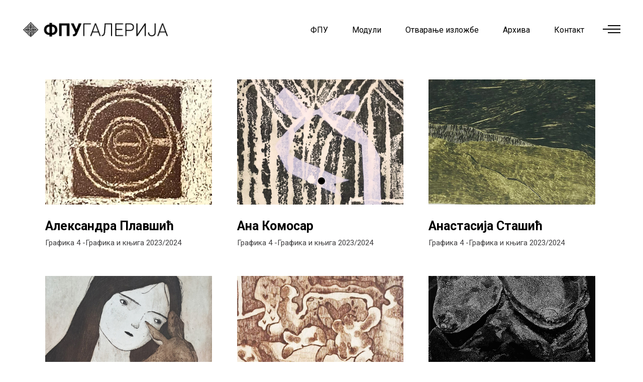

--- FILE ---
content_type: text/html; charset=UTF-8
request_url: https://fpugalerija.edu.rs/grafika-i-knjiga-grafika4-2024/
body_size: 13790
content:
<!DOCTYPE html>
<html lang="en-US">
<head>
    
        <meta charset="UTF-8"/>
        <link rel="profile" href="http://gmpg.org/xfn/11"/>
		
	            <meta name="viewport" content="width=device-width,initial-scale=1,user-scalable=yes">
		<title>Графика и књига &#8211; Графика 4  2024 &#8211; ФПУ ГАЛЕРИЈА</title>
<meta name='robots' content='max-image-preview:large' />
<link rel='dns-prefetch' href='//www.google.com' />
<link rel='dns-prefetch' href='//fonts.googleapis.com' />
<link rel='dns-prefetch' href='//s.w.org' />
<link rel="alternate" type="application/rss+xml" title="ФПУ ГАЛЕРИЈА &raquo; Feed" href="https://fpugalerija.edu.rs/feed/" />
<link rel="alternate" type="application/rss+xml" title="ФПУ ГАЛЕРИЈА &raquo; Comments Feed" href="https://fpugalerija.edu.rs/comments/feed/" />
		<script type="text/javascript">
			window._wpemojiSettings = {"baseUrl":"https:\/\/s.w.org\/images\/core\/emoji\/13.1.0\/72x72\/","ext":".png","svgUrl":"https:\/\/s.w.org\/images\/core\/emoji\/13.1.0\/svg\/","svgExt":".svg","source":{"concatemoji":"https:\/\/fpugalerija.edu.rs\/wp-includes\/js\/wp-emoji-release.min.js?ver=5.8.12"}};
			!function(e,a,t){var n,r,o,i=a.createElement("canvas"),p=i.getContext&&i.getContext("2d");function s(e,t){var a=String.fromCharCode;p.clearRect(0,0,i.width,i.height),p.fillText(a.apply(this,e),0,0);e=i.toDataURL();return p.clearRect(0,0,i.width,i.height),p.fillText(a.apply(this,t),0,0),e===i.toDataURL()}function c(e){var t=a.createElement("script");t.src=e,t.defer=t.type="text/javascript",a.getElementsByTagName("head")[0].appendChild(t)}for(o=Array("flag","emoji"),t.supports={everything:!0,everythingExceptFlag:!0},r=0;r<o.length;r++)t.supports[o[r]]=function(e){if(!p||!p.fillText)return!1;switch(p.textBaseline="top",p.font="600 32px Arial",e){case"flag":return s([127987,65039,8205,9895,65039],[127987,65039,8203,9895,65039])?!1:!s([55356,56826,55356,56819],[55356,56826,8203,55356,56819])&&!s([55356,57332,56128,56423,56128,56418,56128,56421,56128,56430,56128,56423,56128,56447],[55356,57332,8203,56128,56423,8203,56128,56418,8203,56128,56421,8203,56128,56430,8203,56128,56423,8203,56128,56447]);case"emoji":return!s([10084,65039,8205,55357,56613],[10084,65039,8203,55357,56613])}return!1}(o[r]),t.supports.everything=t.supports.everything&&t.supports[o[r]],"flag"!==o[r]&&(t.supports.everythingExceptFlag=t.supports.everythingExceptFlag&&t.supports[o[r]]);t.supports.everythingExceptFlag=t.supports.everythingExceptFlag&&!t.supports.flag,t.DOMReady=!1,t.readyCallback=function(){t.DOMReady=!0},t.supports.everything||(n=function(){t.readyCallback()},a.addEventListener?(a.addEventListener("DOMContentLoaded",n,!1),e.addEventListener("load",n,!1)):(e.attachEvent("onload",n),a.attachEvent("onreadystatechange",function(){"complete"===a.readyState&&t.readyCallback()})),(n=t.source||{}).concatemoji?c(n.concatemoji):n.wpemoji&&n.twemoji&&(c(n.twemoji),c(n.wpemoji)))}(window,document,window._wpemojiSettings);
		</script>
		<style type="text/css">
img.wp-smiley,
img.emoji {
	display: inline !important;
	border: none !important;
	box-shadow: none !important;
	height: 1em !important;
	width: 1em !important;
	margin: 0 .07em !important;
	vertical-align: -0.1em !important;
	background: none !important;
	padding: 0 !important;
}
</style>
	<link rel='stylesheet' id='sgr-css'  href='https://fpugalerija.edu.rs/wp-content/plugins/simple-google-recaptcha/sgr.css?ver=1663471995' type='text/css' media='all' />
<link rel='stylesheet' id='wp-block-library-css'  href='https://fpugalerija.edu.rs/wp-includes/css/dist/block-library/style.min.css?ver=5.8.12' type='text/css' media='all' />
<link rel='stylesheet' id='wc-blocks-vendors-style-css'  href='https://fpugalerija.edu.rs/wp-content/plugins/woocommerce/packages/woocommerce-blocks/build/wc-blocks-vendors-style.css?ver=7.6.0' type='text/css' media='all' />
<link rel='stylesheet' id='wc-blocks-style-css'  href='https://fpugalerija.edu.rs/wp-content/plugins/woocommerce/packages/woocommerce-blocks/build/wc-blocks-style.css?ver=7.6.0' type='text/css' media='all' />
<link rel='stylesheet' id='contact-form-7-css'  href='https://fpugalerija.edu.rs/wp-content/plugins/contact-form-7/includes/css/styles.css?ver=5.5.6.1' type='text/css' media='all' />
<link rel='stylesheet' id='rs-plugin-settings-css'  href='https://fpugalerija.edu.rs/wp-content/plugins/revslider/public/assets/css/rs6.css?ver=6.2.22' type='text/css' media='all' />
<style id='rs-plugin-settings-inline-css' type='text/css'>
#rs-demo-id {}
</style>
<style id='woocommerce-inline-inline-css' type='text/css'>
.woocommerce form .form-row .required { visibility: visible; }
</style>
<link rel='stylesheet' id='ottar-edge-default-style-css'  href='https://fpugalerija.edu.rs/wp-content/themes/ottar/style.css?ver=5.8.12' type='text/css' media='all' />
<link rel='stylesheet' id='ottar-edge-child-style-css'  href='https://fpugalerija.edu.rs/wp-content/themes/ottar-child/style.css?ver=5.8.12' type='text/css' media='all' />
<link rel='stylesheet' id='ottar-edge-modules-css'  href='https://fpugalerija.edu.rs/wp-content/themes/ottar/assets/css/modules.min.css?ver=5.8.12' type='text/css' media='all' />
<link rel='stylesheet' id='ottar-edge-dripicons-css'  href='https://fpugalerija.edu.rs/wp-content/themes/ottar/framework/lib/icons-pack/dripicons/dripicons.css?ver=5.8.12' type='text/css' media='all' />
<link rel='stylesheet' id='ottar-edge-font_elegant-css'  href='https://fpugalerija.edu.rs/wp-content/themes/ottar/framework/lib/icons-pack/elegant-icons/style.min.css?ver=5.8.12' type='text/css' media='all' />
<link rel='stylesheet' id='ottar-edge-font_awesome-css'  href='https://fpugalerija.edu.rs/wp-content/themes/ottar/framework/lib/icons-pack/font-awesome/css/fontawesome-all.min.css?ver=5.8.12' type='text/css' media='all' />
<link rel='stylesheet' id='ottar-edge-ion_icons-css'  href='https://fpugalerija.edu.rs/wp-content/themes/ottar/framework/lib/icons-pack/ion-icons/css/ionicons.min.css?ver=5.8.12' type='text/css' media='all' />
<link rel='stylesheet' id='ottar-edge-linea_icons-css'  href='https://fpugalerija.edu.rs/wp-content/themes/ottar/framework/lib/icons-pack/linea-icons/style.css?ver=5.8.12' type='text/css' media='all' />
<link rel='stylesheet' id='ottar-edge-linear_icons-css'  href='https://fpugalerija.edu.rs/wp-content/themes/ottar/framework/lib/icons-pack/linear-icons/style.css?ver=5.8.12' type='text/css' media='all' />
<link rel='stylesheet' id='ottar-edge-simple_line_icons-css'  href='https://fpugalerija.edu.rs/wp-content/themes/ottar/framework/lib/icons-pack/simple-line-icons/simple-line-icons.css?ver=5.8.12' type='text/css' media='all' />
<link rel='stylesheet' id='mediaelement-css'  href='https://fpugalerija.edu.rs/wp-includes/js/mediaelement/mediaelementplayer-legacy.min.css?ver=4.2.16' type='text/css' media='all' />
<link rel='stylesheet' id='wp-mediaelement-css'  href='https://fpugalerija.edu.rs/wp-includes/js/mediaelement/wp-mediaelement.min.css?ver=5.8.12' type='text/css' media='all' />
<link rel='stylesheet' id='ottar-edge-woo-css'  href='https://fpugalerija.edu.rs/wp-content/themes/ottar/assets/css/woocommerce.min.css?ver=5.8.12' type='text/css' media='all' />
<style id='ottar-edge-woo-inline-css' type='text/css'>
.page-id-13782 .edgtf-content .edgtf-content-inner > .edgtf-container > .edgtf-container-inner, .page-id-13782 .edgtf-content .edgtf-content-inner > .edgtf-full-width > .edgtf-full-width-inner { padding: 40px 0 82px 0;}@media only screen and (max-width: 1024px) {.page-id-13782 .edgtf-content .edgtf-content-inner > .edgtf-container > .edgtf-container-inner, .page-id-13782 .edgtf-content .edgtf-content-inner > .edgtf-full-width > .edgtf-full-width-inner { padding: 4px 0 82px 0;}}.page-id-13782 .edgtf-content .edgtf-content-inner > .edgtf-container > .edgtf-container-inner, .page-id-13782 .edgtf-content .edgtf-content-inner > .edgtf-full-width > .edgtf-full-width-inner { padding: 40px 0 82px 0;}@media only screen and (max-width: 1024px) {.page-id-13782 .edgtf-content .edgtf-content-inner > .edgtf-container > .edgtf-container-inner, .page-id-13782 .edgtf-content .edgtf-content-inner > .edgtf-full-width > .edgtf-full-width-inner { padding: 4px 0 82px 0;}}
</style>
<link rel='stylesheet' id='ottar-edge-woo-responsive-css'  href='https://fpugalerija.edu.rs/wp-content/themes/ottar/assets/css/woocommerce-responsive.min.css?ver=5.8.12' type='text/css' media='all' />
<link rel='stylesheet' id='ottar-edge-style-dynamic-css'  href='https://fpugalerija.edu.rs/wp-content/themes/ottar/assets/css/style_dynamic.css?ver=1625907141' type='text/css' media='all' />
<link rel='stylesheet' id='ottar-edge-modules-responsive-css'  href='https://fpugalerija.edu.rs/wp-content/themes/ottar/assets/css/modules-responsive.min.css?ver=5.8.12' type='text/css' media='all' />
<link rel='stylesheet' id='ottar-edge-style-dynamic-responsive-css'  href='https://fpugalerija.edu.rs/wp-content/themes/ottar/assets/css/style_dynamic_responsive.css?ver=1625907141' type='text/css' media='all' />
<link rel='stylesheet' id='ottar-edge-google-fonts-css'  href='https://fonts.googleapis.com/css?family=Roboto%3A400%2C700&#038;subset=latin-ext&#038;ver=1.0.0' type='text/css' media='all' />
<link rel='stylesheet' id='js_composer_front-css'  href='https://fpugalerija.edu.rs/wp-content/plugins/js_composer/assets/css/js_composer.min.css?ver=6.3.0' type='text/css' media='all' />
<script type='text/javascript' id='sgr-js-extra'>
/* <![CDATA[ */
var sgr = {"sgr_site_key":""};
/* ]]> */
</script>
<script type='text/javascript' src='https://fpugalerija.edu.rs/wp-content/plugins/simple-google-recaptcha/sgr.js?ver=1663471995' id='sgr-js'></script>
<script type='text/javascript' src='https://fpugalerija.edu.rs/wp-includes/js/jquery/jquery.min.js?ver=3.6.0' id='jquery-core-js'></script>
<script type='text/javascript' src='https://fpugalerija.edu.rs/wp-includes/js/jquery/jquery-migrate.min.js?ver=3.3.2' id='jquery-migrate-js'></script>
<script type='text/javascript' src='https://fpugalerija.edu.rs/wp-content/plugins/revslider/public/assets/js/rbtools.min.js?ver=6.2.22' id='tp-tools-js'></script>
<script type='text/javascript' src='https://fpugalerija.edu.rs/wp-content/plugins/revslider/public/assets/js/rs6.min.js?ver=6.2.22' id='revmin-js'></script>
<script type='text/javascript' src='https://fpugalerija.edu.rs/wp-content/plugins/woocommerce/assets/js/jquery-blockui/jquery.blockUI.min.js?ver=2.7.0-wc.6.6.0' id='jquery-blockui-js'></script>
<script type='text/javascript' id='wc-add-to-cart-js-extra'>
/* <![CDATA[ */
var wc_add_to_cart_params = {"ajax_url":"\/wp-admin\/admin-ajax.php","wc_ajax_url":"\/?wc-ajax=%%endpoint%%","i18n_view_cart":"View cart","cart_url":"https:\/\/fpugalerija.edu.rs","is_cart":"","cart_redirect_after_add":"no"};
/* ]]> */
</script>
<script type='text/javascript' src='https://fpugalerija.edu.rs/wp-content/plugins/woocommerce/assets/js/frontend/add-to-cart.min.js?ver=6.6.0' id='wc-add-to-cart-js'></script>
<script type='text/javascript' src='https://fpugalerija.edu.rs/wp-content/plugins/js_composer/assets/js/vendors/woocommerce-add-to-cart.js?ver=6.3.0' id='vc_woocommerce-add-to-cart-js-js'></script>
<link rel="https://api.w.org/" href="https://fpugalerija.edu.rs/wp-json/" /><link rel="alternate" type="application/json" href="https://fpugalerija.edu.rs/wp-json/wp/v2/pages/13782" /><link rel="EditURI" type="application/rsd+xml" title="RSD" href="https://fpugalerija.edu.rs/xmlrpc.php?rsd" />
<link rel="wlwmanifest" type="application/wlwmanifest+xml" href="https://fpugalerija.edu.rs/wp-includes/wlwmanifest.xml" /> 
<meta name="generator" content="WordPress 5.8.12" />
<meta name="generator" content="WooCommerce 6.6.0" />
<link rel="canonical" href="https://fpugalerija.edu.rs/grafika-i-knjiga-grafika4-2024/" />
<link rel='shortlink' href='https://fpugalerija.edu.rs/?p=13782' />
<link rel="alternate" type="application/json+oembed" href="https://fpugalerija.edu.rs/wp-json/oembed/1.0/embed?url=https%3A%2F%2Ffpugalerija.edu.rs%2Fgrafika-i-knjiga-grafika4-2024%2F" />
<link rel="alternate" type="text/xml+oembed" href="https://fpugalerija.edu.rs/wp-json/oembed/1.0/embed?url=https%3A%2F%2Ffpugalerija.edu.rs%2Fgrafika-i-knjiga-grafika4-2024%2F&#038;format=xml" />
<!-- Analytics by WP Statistics v13.2.4 - https://wp-statistics.com/ -->
<meta name="bmi-version" content="1.2.1" />	<noscript><style>.woocommerce-product-gallery{ opacity: 1 !important; }</style></noscript>
	<meta name="generator" content="Powered by WPBakery Page Builder - drag and drop page builder for WordPress."/>
<meta name="generator" content="Powered by Slider Revolution 6.2.22 - responsive, Mobile-Friendly Slider Plugin for WordPress with comfortable drag and drop interface." />
<link rel="icon" href="https://fpugalerija.edu.rs/wp-content/uploads/2020/08/cropped-favicon-32x32.png" sizes="32x32" />
<link rel="icon" href="https://fpugalerija.edu.rs/wp-content/uploads/2020/08/cropped-favicon-192x192.png" sizes="192x192" />
<link rel="apple-touch-icon" href="https://fpugalerija.edu.rs/wp-content/uploads/2020/08/cropped-favicon-180x180.png" />
<meta name="msapplication-TileImage" content="https://fpugalerija.edu.rs/wp-content/uploads/2020/08/cropped-favicon-270x270.png" />
<script type="text/javascript">function setREVStartSize(e){
			//window.requestAnimationFrame(function() {				 
				window.RSIW = window.RSIW===undefined ? window.innerWidth : window.RSIW;	
				window.RSIH = window.RSIH===undefined ? window.innerHeight : window.RSIH;	
				try {								
					var pw = document.getElementById(e.c).parentNode.offsetWidth,
						newh;
					pw = pw===0 || isNaN(pw) ? window.RSIW : pw;
					e.tabw = e.tabw===undefined ? 0 : parseInt(e.tabw);
					e.thumbw = e.thumbw===undefined ? 0 : parseInt(e.thumbw);
					e.tabh = e.tabh===undefined ? 0 : parseInt(e.tabh);
					e.thumbh = e.thumbh===undefined ? 0 : parseInt(e.thumbh);
					e.tabhide = e.tabhide===undefined ? 0 : parseInt(e.tabhide);
					e.thumbhide = e.thumbhide===undefined ? 0 : parseInt(e.thumbhide);
					e.mh = e.mh===undefined || e.mh=="" || e.mh==="auto" ? 0 : parseInt(e.mh,0);		
					if(e.layout==="fullscreen" || e.l==="fullscreen") 						
						newh = Math.max(e.mh,window.RSIH);					
					else{					
						e.gw = Array.isArray(e.gw) ? e.gw : [e.gw];
						for (var i in e.rl) if (e.gw[i]===undefined || e.gw[i]===0) e.gw[i] = e.gw[i-1];					
						e.gh = e.el===undefined || e.el==="" || (Array.isArray(e.el) && e.el.length==0)? e.gh : e.el;
						e.gh = Array.isArray(e.gh) ? e.gh : [e.gh];
						for (var i in e.rl) if (e.gh[i]===undefined || e.gh[i]===0) e.gh[i] = e.gh[i-1];
											
						var nl = new Array(e.rl.length),
							ix = 0,						
							sl;					
						e.tabw = e.tabhide>=pw ? 0 : e.tabw;
						e.thumbw = e.thumbhide>=pw ? 0 : e.thumbw;
						e.tabh = e.tabhide>=pw ? 0 : e.tabh;
						e.thumbh = e.thumbhide>=pw ? 0 : e.thumbh;					
						for (var i in e.rl) nl[i] = e.rl[i]<window.RSIW ? 0 : e.rl[i];
						sl = nl[0];									
						for (var i in nl) if (sl>nl[i] && nl[i]>0) { sl = nl[i]; ix=i;}															
						var m = pw>(e.gw[ix]+e.tabw+e.thumbw) ? 1 : (pw-(e.tabw+e.thumbw)) / (e.gw[ix]);					
						newh =  (e.gh[ix] * m) + (e.tabh + e.thumbh);
					}				
					if(window.rs_init_css===undefined) window.rs_init_css = document.head.appendChild(document.createElement("style"));					
					document.getElementById(e.c).height = newh+"px";
					window.rs_init_css.innerHTML += "#"+e.c+"_wrapper { height: "+newh+"px }";				
				} catch(e){
					console.log("Failure at Presize of Slider:" + e)
				}					   
			//});
		  };</script>
		<style type="text/css" id="wp-custom-css">
			
		</style>
		<noscript><style> .wpb_animate_when_almost_visible { opacity: 1; }</style></noscript></head>
<body class="page-template page-template-full-width page-template-full-width-php page page-id-13782 theme-ottar ottar-core-1.1 woocommerce-no-js ottar child-child-ver-1.0.1 ottar-ver-1.6 edgtf-custom-cursor-enabled edgtf-grid-1300 edgtf-empty-google-api edgtf-wide-dropdown-menu-content-in-grid edgtf-dark-header edgtf-sticky-header-on-scroll-down-up edgtf-dropdown-default edgtf-header-standard edgtf-menu-area-shadow-disable edgtf-menu-area-in-grid-shadow-disable edgtf-menu-area-border-disable edgtf-menu-area-in-grid-border-disable edgtf-logo-area-border-disable edgtf-header-vertical-shadow-disable edgtf-header-vertical-border-disable edgtf-side-menu-slide-from-right edgtf-woocommerce-columns-2 edgtf-woo-normal-space edgtf-woo-pl-info-below-image edgtf-woo-single-thumb-below-image edgtf-woo-single-has-pretty-photo edgtf-default-mobile-header edgtf-sticky-up-mobile-header edgtf-search-covers-header wpb-js-composer js-comp-ver-6.3.0 vc_responsive" itemscope itemtype="http://schema.org/WebPage">
<section class="edgtf-side-menu">
    <a class="edgtf-close-side-menu edgtf-close-side-menu-svg-path" href="#">
        <svg version="1.1" class="edgtf-side-area-close-svg" xmlns="http://www.w3.org/2000/svg" xmlns:xlink="http://www.w3.org/1999/xlink" x="0px" y="0px"
	 width="16px" height="17px" viewBox="0 0 16 17" enable-background="new 0 0 16 17" xml:space="preserve">
<text transform="matrix(1 0 0 1 -10.0547 22.2715)" fill="#FFFFFF" font-family="'ElegantIcons'" font-size="34">M</text>
</svg>    </a>
    <div id="text-20" class="widget edgtf-sidearea widget_text">			<div class="textwidget"><h3><span style="color: #ffffff;">ДИПЛОМА 2021</span></h3>
</div>
		</div><div id="text-19" class="widget edgtf-sidearea widget_text">			<div class="textwidget"><p>Изложба завршних радова студената 4. године Факултета примењених уметности у Београду – <strong>Диплома 2021</strong>, приказује нам, као и у претходним годинама, разноврсност и ширину деловања дисциплина које се проучавају на Факултету.</p>
<p>Пред нама су – смелост испитивања, неуобичајене визуелне трансформације, даровитост појединаца и храбри искораци у тимском раду и сарадњи. Пред нама је и удруживање уметности са науком, технологијом, теоријом и историјом како би се освежили стари и увели нови начини, материјали и медији у процесе стварања, очувања, комуницирања као и инкорпорирања уметности у најразличитије аспекте људске егзистенције.</p>
<p>Факултет је одувек имао одговорност да негује и да развија и традицију и иновацију истовремено и да од лабораторије у којој се размењују искустава, идеје и таленти, каква је академска заједница, створи упориште које ће у исти мах и ослободити и усмерити енергију младих да дубоко зароне у себе и у друштвено окружење и да својим стваралаштвом истраже и прекораче успостављене границе, те да спознају и преобликују постојеће и произведу нове вредности.</p>
<p>Душан Матић у предговору књиге Границе уметности Андреа Жида, напомиње да је <em>одлика високе уметничке савести не казати ништа више сем онога што се најискреније зна</em>. Изложбом <strong>Диплома 2021</strong>, Факултет примењених уметности представља управо то – потенцијал и знање својих студената дипломаца, савест али и радост њиховог стварања, сумиране у делима која коментаришу и мењају савремени контекст, али и антиципирају промене у будућности, те ће тако многа од њих бити присутна и актуелна сутра колико и у садашњем тренутку.</p>
<p><a href="http://fpugalerija.edu.rs/diploma2020/">Диплома 2020</a></p>
</div>
		</div><div class="widget edgtf-separator-widget"><div class="edgtf-separator-holder clearfix  edgtf-separator-center edgtf-separator-normal">
    <div class="edgtf-separator" style="border-style: solid;margin-top: 33px"></div>
</div>
</div><div id="search-2" class="widget edgtf-sidearea widget_search"><div class="edgtf-widget-title-holder"><h5 class="edgtf-widget-title">Претражите сајт:</h5></div><form role="search" method="get" class="edgtf-searchform searchform" id="searchform-274" action="https://fpugalerija.edu.rs/">
    <label class="screen-reader-text">Search for:</label>
    <div class="input-holder clearfix">
        <input type="search" class="search-field" placeholder="Search..." value="" name="s" title="Search for:"/>
        <button type="submit" class="edgtf-search-submit"><span aria-hidden="true" class="edgtf-icon-font-elegant icon_search " ></span></button>
    </div>
</form></div><div id="edgtf_instagram_widget-2" class="widget edgtf-sidearea widget_edgtf_instagram_widget"></div><div class="widget edgtf-separator-widget"><div class="edgtf-separator-holder clearfix  edgtf-separator-center edgtf-separator-normal">
    <div class="edgtf-separator" style="border-style: solid;margin-top: 10px"></div>
</div>
</div><div id="text-14" class="widget edgtf-sidearea widget_text">			<div class="textwidget"><p><strong><span style="font-size: 19px; line-height: 3em;">Пратите нас:</span></strong><br />
<a href="https://twitter.com/" target="_blank" rel="noopener"><span style="color: #ffffff;">Tw</span></a>        <a href="https://www.behance.net/" target="_blank" rel="noopener"><span style="color: #ffffff;">Be</span></a>        <a href="https://facebook.com/" target="_blank" rel="noopener"><span style="color: #ffffff;">Fb</span></a>        <a href="https://pinterest.com/" target="_blank" rel="noopener"><span style="color: #ffffff;">Pin</span></a></p>
</div>
		</div><div class="widget edgtf-separator-widget"><div class="edgtf-separator-holder clearfix  edgtf-separator-center edgtf-separator-normal">
    <div class="edgtf-separator" style="border-style: solid"></div>
</div>
</div><div class="widget edgtf-separator-widget"><div class="edgtf-separator-holder clearfix  edgtf-separator-center edgtf-separator-normal">
    <div class="edgtf-separator" style="border-style: solid"></div>
</div>
</div></section>
<div class="edgtf-wrapper">
    <div class="edgtf-wrapper-inner">
        
    <header class="edgtf-page-header">
        
        
            <div class="edgtf-menu-area edgtf-menu-right">
                
                
                    <div class="edgtf-vertical-align-containers">
                        <div class="edgtf-position-left"><!--
				 -->
                            <div class="edgtf-position-left-inner">
                                

    <div class="edgtf-logo-wrapper">
        <a itemprop="url" href="https://fpugalerija.edu.rs/" style="height: 32px;">
            <img itemprop="image" class="edgtf-normal-logo" src="http://fpugalerija.edu.rs/wp-content/uploads/2020/08/logocir.png" width="597" height="65"  alt="logo"/>
                            <img itemprop="image" class="edgtf-dark-logo" src="http://fpugalerija.edu.rs/wp-content/uploads/2020/08/logocir.png" width="597" height="65"  alt="dark logo"/>                            <img itemprop="image" class="edgtf-light-logo" src="http://fpugalerija.edu.rs/wp-content/uploads/2020/08/logocir.png" width="597" height="65"  alt="light logo"/>        </a>
    </div>

                                                            </div>
                        </div>
                                                <div class="edgtf-position-right"><!--
				 -->
                            <div class="edgtf-position-right-inner">
                                                                    
    <nav class="edgtf-main-menu edgtf-drop-down edgtf-default-nav">
        <ul id="menu-glavni-meni" class="clearfix"><li id="nav-menu-item-9283" class="menu-item menu-item-type-post_type menu-item-object-page  narrow"><a href="https://fpugalerija.edu.rs/fpu2021/" class=""><span class="item_outer"><span class="item_text">ФПУ</span></span></a></li>
<li id="nav-menu-item-3048" class="menu-item menu-item-type-custom menu-item-object-custom menu-item-has-children  has_sub narrow"><a href="" class=""><span class="item_outer"><span class="item_text">Модули</span><i class="edgtf-menu-arrow fa fa-angle-down"></i></span></a>
<div class="second"><div class="inner"><ul>
	<li id="nav-menu-item-16814" class="menu-item menu-item-type-custom menu-item-object-custom "><a href="https://fpugalerija.edu.rs/animacija-2024/" class=""><span class="item_outer"><span class="item_text">Анимација</span></span></a></li>
	<li id="nav-menu-item-16815" class="menu-item menu-item-type-custom menu-item-object-custom "><a href="https://fpugalerija.edu.rs/dizajn-enterijera-i-namestaja-2024/" class=""><span class="item_outer"><span class="item_text">Дизајн ентеријера и намештаја</span></span></a></li>
	<li id="nav-menu-item-16816" class="menu-item menu-item-type-custom menu-item-object-custom "><a href="https://fpugalerija.edu.rs/grafika-i-knjiga-2024/" class=""><span class="item_outer"><span class="item_text">Графика и књига</span></span></a></li>
	<li id="nav-menu-item-16817" class="menu-item menu-item-type-custom menu-item-object-custom "><a href="https://fpugalerija.edu.rs/graficki-dizajn-2024/" class=""><span class="item_outer"><span class="item_text">Графички дизајн</span></span></a></li>
	<li id="nav-menu-item-16818" class="menu-item menu-item-type-custom menu-item-object-custom "><a href="https://fpugalerija.edu.rs/fotografija-2024/" class=""><span class="item_outer"><span class="item_text">Фотографија</span></span></a></li>
	<li id="nav-menu-item-16819" class="menu-item menu-item-type-custom menu-item-object-custom "><a href="https://fpugalerija.edu.rs/industrijski-dizajn-2024/" class=""><span class="item_outer"><span class="item_text">Индустријски дизајн</span></span></a></li>
	<li id="nav-menu-item-16820" class="menu-item menu-item-type-custom menu-item-object-custom "><a href="https://fpugalerija.edu.rs/keramika-2024/" class=""><span class="item_outer"><span class="item_text">Керамика</span></span></a></li>
	<li id="nav-menu-item-16821" class="menu-item menu-item-type-custom menu-item-object-custom "><a href="https://fpugalerija.edu.rs/konz-i-rest-slika-i-um-dela-na-papiru-2024/" class=""><span class="item_outer"><span class="item_text">Конзервација и рест. слика</span></span></a></li>
	<li id="nav-menu-item-16822" class="menu-item menu-item-type-custom menu-item-object-custom "><a href="http://fpugalerija.edu.rs/konz-i-rest-skulptura-i-arheol-predmeta-2024/" class=""><span class="item_outer"><span class="item_text">Конзервација и рест. скулптура</span></span></a></li>
	<li id="nav-menu-item-16823" class="menu-item menu-item-type-custom menu-item-object-custom "><a href="http://fpugalerija.edu.rs/primenjeno-slikarstvo-2024/" class=""><span class="item_outer"><span class="item_text">Примењено сликарство</span></span></a></li>
	<li id="nav-menu-item-16824" class="menu-item menu-item-type-custom menu-item-object-custom "><a href="http://fpugalerija.edu.rs/primenjeno-vajarstvo-2024/" class=""><span class="item_outer"><span class="item_text">Примењено вајарство</span></span></a></li>
	<li id="nav-menu-item-16825" class="menu-item menu-item-type-custom menu-item-object-custom "><a href="http://fpugalerija.edu.rs/savremeno-odevanje-2024/" class=""><span class="item_outer"><span class="item_text">Савремено одевање</span></span></a></li>
	<li id="nav-menu-item-16826" class="menu-item menu-item-type-custom menu-item-object-custom "><a href="http://fpugalerija.edu.rs/scenski-kostim-2024/" class=""><span class="item_outer"><span class="item_text">Сценски костим</span></span></a></li>
	<li id="nav-menu-item-16827" class="menu-item menu-item-type-custom menu-item-object-custom "><a href="http://fpugalerija.edu.rs/scenografija-2024/" class=""><span class="item_outer"><span class="item_text">Сценографија</span></span></a></li>
	<li id="nav-menu-item-16828" class="menu-item menu-item-type-custom menu-item-object-custom "><a href="http://fpugalerija.edu.rs/tekstil-2024/" class=""><span class="item_outer"><span class="item_text">Текстил</span></span></a></li>
</ul></div></div>
</li>
<li id="nav-menu-item-9394" class="menu-item menu-item-type-post_type menu-item-object-page  narrow"><a href="https://fpugalerija.edu.rs/otvaranja/" class=""><span class="item_outer"><span class="item_text">Отварање изложбе</span></span></a></li>
<li id="nav-menu-item-6714" class="menu-item menu-item-type-custom menu-item-object-custom menu-item-has-children  has_sub narrow"><a href="" class=""><span class="item_outer"><span class="item_text">Архива</span><i class="edgtf-menu-arrow fa fa-angle-down"></i></span></a>
<div class="second"><div class="inner"><ul>
	<li id="nav-menu-item-5360" class="menu-item menu-item-type-post_type menu-item-object-page "><a href="https://fpugalerija.edu.rs/2022-2023/" class=""><span class="item_outer"><span class="item_text">2022/2023</span></span></a></li>
	<li id="nav-menu-item-11762" class="menu-item menu-item-type-post_type menu-item-object-page "><a href="https://fpugalerija.edu.rs/2021-2022/" class=""><span class="item_outer"><span class="item_text">2021/2022</span></span></a></li>
	<li id="nav-menu-item-9419" class="menu-item menu-item-type-post_type menu-item-object-page "><a href="https://fpugalerija.edu.rs/2020-2021/" class=""><span class="item_outer"><span class="item_text">2020/2021</span></span></a></li>
	<li id="nav-menu-item-6718" class="menu-item menu-item-type-post_type menu-item-object-page "><a href="https://fpugalerija.edu.rs/2019-20/" class=""><span class="item_outer"><span class="item_text">2019/20</span></span></a></li>
</ul></div></div>
</li>
<li id="nav-menu-item-3079" class="menu-item menu-item-type-post_type menu-item-object-page  narrow"><a href="https://fpugalerija.edu.rs/kontakt/" class=""><span class="item_outer"><span class="item_text">Контакт</span></span></a></li>
</ul>    </nav>

                                                                
        <a class="edgtf-side-menu-button-opener edgtf-icon-has-hover edgtf-side-menu-button-opener-svg-path" data-hover-color="#000000" href="javascript:void(0)" style="color: #000000;;margin: 0px 5px 3px 9px">
                        <span class="edgtf-side-menu-icon">
				<svg version="1.1"  class="edgtf-side-area-opener-svg" xmlns="http://www.w3.org/2000/svg" xmlns:xlink="http://www.w3.org/1999/xlink" x="0px" y="0px"
	 width="35px" height="16px" viewBox="0 0 35 16" enable-background="new 0 0 35 16" xml:space="preserve">
<rect x="9.998" y="0.001" width="25" height="2"/>
<rect x="9.998" y="13.999" width="25" height="2"/>
<rect y="7" width="35" height="2"/>
</svg>
            </span>
        </a>
                                </div>
                        </div>
                    </div>

                                </div>

            
        
    <div class="edgtf-sticky-header">
                <div class="edgtf-sticky-holder edgtf-menu-right">
                            <div class="edgtf-vertical-align-containers">
                    <div class="edgtf-position-left"><!--
                 -->
                        <div class="edgtf-position-left-inner">
                            

    <div class="edgtf-logo-wrapper">
        <a itemprop="url" href="https://fpugalerija.edu.rs/" style="height: 32px;">
            <img itemprop="image" class="edgtf-normal-logo" src="http://fpugalerija.edu.rs/wp-content/uploads/2020/08/logocir.png" width="597" height="65"  alt="logo"/>
                            <img itemprop="image" class="edgtf-dark-logo" src="http://fpugalerija.edu.rs/wp-content/uploads/2020/08/logocir.png" width="597" height="65"  alt="dark logo"/>                            <img itemprop="image" class="edgtf-light-logo" src="http://fpugalerija.edu.rs/wp-content/uploads/2020/08/logocir.png" width="597" height="65"  alt="light logo"/>        </a>
    </div>

                                                    </div>
                    </div>
                                        <div class="edgtf-position-right"><!--
                 -->
                        <div class="edgtf-position-right-inner">
                                                            
    <nav class="edgtf-main-menu edgtf-drop-down edgtf-sticky-nav">
        <ul id="menu-glavni-meni-1" class="clearfix"><li id="sticky-nav-menu-item-9283" class="menu-item menu-item-type-post_type menu-item-object-page  narrow"><a href="https://fpugalerija.edu.rs/fpu2021/" class=""><span class="item_outer"><span class="item_text">ФПУ</span><span class="plus"></span></span></a></li>
<li id="sticky-nav-menu-item-3048" class="menu-item menu-item-type-custom menu-item-object-custom menu-item-has-children  has_sub narrow"><a href="" class=""><span class="item_outer"><span class="item_text">Модули</span><span class="plus"></span><i class="edgtf-menu-arrow fa fa-angle-down"></i></span></a>
<div class="second"><div class="inner"><ul>
	<li id="sticky-nav-menu-item-16814" class="menu-item menu-item-type-custom menu-item-object-custom "><a href="https://fpugalerija.edu.rs/animacija-2024/" class=""><span class="item_outer"><span class="item_text">Анимација</span><span class="plus"></span></span></a></li>
	<li id="sticky-nav-menu-item-16815" class="menu-item menu-item-type-custom menu-item-object-custom "><a href="https://fpugalerija.edu.rs/dizajn-enterijera-i-namestaja-2024/" class=""><span class="item_outer"><span class="item_text">Дизајн ентеријера и намештаја</span><span class="plus"></span></span></a></li>
	<li id="sticky-nav-menu-item-16816" class="menu-item menu-item-type-custom menu-item-object-custom "><a href="https://fpugalerija.edu.rs/grafika-i-knjiga-2024/" class=""><span class="item_outer"><span class="item_text">Графика и књига</span><span class="plus"></span></span></a></li>
	<li id="sticky-nav-menu-item-16817" class="menu-item menu-item-type-custom menu-item-object-custom "><a href="https://fpugalerija.edu.rs/graficki-dizajn-2024/" class=""><span class="item_outer"><span class="item_text">Графички дизајн</span><span class="plus"></span></span></a></li>
	<li id="sticky-nav-menu-item-16818" class="menu-item menu-item-type-custom menu-item-object-custom "><a href="https://fpugalerija.edu.rs/fotografija-2024/" class=""><span class="item_outer"><span class="item_text">Фотографија</span><span class="plus"></span></span></a></li>
	<li id="sticky-nav-menu-item-16819" class="menu-item menu-item-type-custom menu-item-object-custom "><a href="https://fpugalerija.edu.rs/industrijski-dizajn-2024/" class=""><span class="item_outer"><span class="item_text">Индустријски дизајн</span><span class="plus"></span></span></a></li>
	<li id="sticky-nav-menu-item-16820" class="menu-item menu-item-type-custom menu-item-object-custom "><a href="https://fpugalerija.edu.rs/keramika-2024/" class=""><span class="item_outer"><span class="item_text">Керамика</span><span class="plus"></span></span></a></li>
	<li id="sticky-nav-menu-item-16821" class="menu-item menu-item-type-custom menu-item-object-custom "><a href="https://fpugalerija.edu.rs/konz-i-rest-slika-i-um-dela-na-papiru-2024/" class=""><span class="item_outer"><span class="item_text">Конзервација и рест. слика</span><span class="plus"></span></span></a></li>
	<li id="sticky-nav-menu-item-16822" class="menu-item menu-item-type-custom menu-item-object-custom "><a href="http://fpugalerija.edu.rs/konz-i-rest-skulptura-i-arheol-predmeta-2024/" class=""><span class="item_outer"><span class="item_text">Конзервација и рест. скулптура</span><span class="plus"></span></span></a></li>
	<li id="sticky-nav-menu-item-16823" class="menu-item menu-item-type-custom menu-item-object-custom "><a href="http://fpugalerija.edu.rs/primenjeno-slikarstvo-2024/" class=""><span class="item_outer"><span class="item_text">Примењено сликарство</span><span class="plus"></span></span></a></li>
	<li id="sticky-nav-menu-item-16824" class="menu-item menu-item-type-custom menu-item-object-custom "><a href="http://fpugalerija.edu.rs/primenjeno-vajarstvo-2024/" class=""><span class="item_outer"><span class="item_text">Примењено вајарство</span><span class="plus"></span></span></a></li>
	<li id="sticky-nav-menu-item-16825" class="menu-item menu-item-type-custom menu-item-object-custom "><a href="http://fpugalerija.edu.rs/savremeno-odevanje-2024/" class=""><span class="item_outer"><span class="item_text">Савремено одевање</span><span class="plus"></span></span></a></li>
	<li id="sticky-nav-menu-item-16826" class="menu-item menu-item-type-custom menu-item-object-custom "><a href="http://fpugalerija.edu.rs/scenski-kostim-2024/" class=""><span class="item_outer"><span class="item_text">Сценски костим</span><span class="plus"></span></span></a></li>
	<li id="sticky-nav-menu-item-16827" class="menu-item menu-item-type-custom menu-item-object-custom "><a href="http://fpugalerija.edu.rs/scenografija-2024/" class=""><span class="item_outer"><span class="item_text">Сценографија</span><span class="plus"></span></span></a></li>
	<li id="sticky-nav-menu-item-16828" class="menu-item menu-item-type-custom menu-item-object-custom "><a href="http://fpugalerija.edu.rs/tekstil-2024/" class=""><span class="item_outer"><span class="item_text">Текстил</span><span class="plus"></span></span></a></li>
</ul></div></div>
</li>
<li id="sticky-nav-menu-item-9394" class="menu-item menu-item-type-post_type menu-item-object-page  narrow"><a href="https://fpugalerija.edu.rs/otvaranja/" class=""><span class="item_outer"><span class="item_text">Отварање изложбе</span><span class="plus"></span></span></a></li>
<li id="sticky-nav-menu-item-6714" class="menu-item menu-item-type-custom menu-item-object-custom menu-item-has-children  has_sub narrow"><a href="" class=""><span class="item_outer"><span class="item_text">Архива</span><span class="plus"></span><i class="edgtf-menu-arrow fa fa-angle-down"></i></span></a>
<div class="second"><div class="inner"><ul>
	<li id="sticky-nav-menu-item-5360" class="menu-item menu-item-type-post_type menu-item-object-page "><a href="https://fpugalerija.edu.rs/2022-2023/" class=""><span class="item_outer"><span class="item_text">2022/2023</span><span class="plus"></span></span></a></li>
	<li id="sticky-nav-menu-item-11762" class="menu-item menu-item-type-post_type menu-item-object-page "><a href="https://fpugalerija.edu.rs/2021-2022/" class=""><span class="item_outer"><span class="item_text">2021/2022</span><span class="plus"></span></span></a></li>
	<li id="sticky-nav-menu-item-9419" class="menu-item menu-item-type-post_type menu-item-object-page "><a href="https://fpugalerija.edu.rs/2020-2021/" class=""><span class="item_outer"><span class="item_text">2020/2021</span><span class="plus"></span></span></a></li>
	<li id="sticky-nav-menu-item-6718" class="menu-item menu-item-type-post_type menu-item-object-page "><a href="https://fpugalerija.edu.rs/2019-20/" class=""><span class="item_outer"><span class="item_text">2019/20</span><span class="plus"></span></span></a></li>
</ul></div></div>
</li>
<li id="sticky-nav-menu-item-3079" class="menu-item menu-item-type-post_type menu-item-object-page  narrow"><a href="https://fpugalerija.edu.rs/kontakt/" class=""><span class="item_outer"><span class="item_text">Контакт</span><span class="plus"></span></span></a></li>
</ul>    </nav>

                                                        
        <a class="edgtf-side-menu-button-opener edgtf-icon-has-hover edgtf-side-menu-button-opener-svg-path" data-hover-color="#000000" href="javascript:void(0)" style="color: #000000;;margin: 0 0 2px 18px">
                        <span class="edgtf-side-menu-icon">
				<svg version="1.1"  class="edgtf-side-area-opener-svg" xmlns="http://www.w3.org/2000/svg" xmlns:xlink="http://www.w3.org/1999/xlink" x="0px" y="0px"
	 width="35px" height="16px" viewBox="0 0 35 16" enable-background="new 0 0 35 16" xml:space="preserve">
<rect x="9.998" y="0.001" width="25" height="2"/>
<rect x="9.998" y="13.999" width="25" height="2"/>
<rect y="7" width="35" height="2"/>
</svg>
            </span>
        </a>
                            </div>
                    </div>
                </div>
                        </div>
            </div>


        <form action="https://fpugalerija.edu.rs/" class="edgtf-search-cover" method="get">
        <div class="edgtf-container">
        <div class="edgtf-container-inner clearfix">
                        <div class="edgtf-form-holder-outer">
                <div class="edgtf-form-holder">
                    <div class="edgtf-form-holder-inner">
                        <input type="text" placeholder="Search" name="s" class="edgtf_search_field" autocomplete="off"/>
                        <a class="edgtf-search-close edgtf-search-close-icon-pack" href="#">
                            <span aria-hidden="true" class="edgtf-icon-font-elegant icon_close " ></span>                        </a>
                    </div>
                </div>
            </div>
                    </div>
    </div>
</form>    </header>


    <header class="edgtf-mobile-header">
        
        <div class="edgtf-mobile-header-inner">
            <div class="edgtf-mobile-header-holder">
                <div class="edgtf-grid">
                    <div class="edgtf-vertical-align-containers">
                        <div class="edgtf-vertical-align-containers">
                                                            <div class="edgtf-mobile-menu-opener edgtf-mobile-menu-opener-icon-pack">
                                    <a href="javascript:void(0)">
									<span class="edgtf-mobile-menu-icon">
										<i class="edgtf-icon-font-awesome fa fa-bars "></i>									</span>
                                                                            </a>
                                </div>
                                                        <div class="edgtf-position-center"><!--
						 -->
                                <div class="edgtf-position-center-inner">
                                    

    <div class="edgtf-mobile-logo-wrapper">
        <a itemprop="url" href="https://fpugalerija.edu.rs/" style="height: 27px">
            <img itemprop="image" src="http://fpugalerija.edu.rs/wp-content/uploads/2020/08/logo55.png" width="505" height="55"  alt="Mobile Logo"/>
        </a>
    </div>

                                </div>
                            </div>
                            <div class="edgtf-position-right"><!--
						 -->
                                <div class="edgtf-position-right-inner">
                                                                    </div>
                            </div>
                        </div>
                    </div>
                </div>
            </div>
            
            <nav class="edgtf-mobile-nav" role="navigation" aria-label="Mobile Menu">
            <div class="edgtf-grid">
                <ul id="menu-glavni-meni-2" class=""><li id="mobile-menu-item-9283" class="menu-item menu-item-type-post_type menu-item-object-page "><a href="https://fpugalerija.edu.rs/fpu2021/" class=""><span>ФПУ</span></a></li>
<li id="mobile-menu-item-3048" class="menu-item menu-item-type-custom menu-item-object-custom menu-item-has-children  has_sub"><a href="" class=""><span>Модули</span></a><span class="mobile_arrow"><i class="edgtf-sub-arrow fa fa-angle-right"></i><i class="fa fa-angle-down"></i></span>
<ul class="sub_menu">
	<li id="mobile-menu-item-16814" class="menu-item menu-item-type-custom menu-item-object-custom "><a href="https://fpugalerija.edu.rs/animacija-2024/" class=""><span>Анимација</span></a></li>
	<li id="mobile-menu-item-16815" class="menu-item menu-item-type-custom menu-item-object-custom "><a href="https://fpugalerija.edu.rs/dizajn-enterijera-i-namestaja-2024/" class=""><span>Дизајн ентеријера и намештаја</span></a></li>
	<li id="mobile-menu-item-16816" class="menu-item menu-item-type-custom menu-item-object-custom "><a href="https://fpugalerija.edu.rs/grafika-i-knjiga-2024/" class=""><span>Графика и књига</span></a></li>
	<li id="mobile-menu-item-16817" class="menu-item menu-item-type-custom menu-item-object-custom "><a href="https://fpugalerija.edu.rs/graficki-dizajn-2024/" class=""><span>Графички дизајн</span></a></li>
	<li id="mobile-menu-item-16818" class="menu-item menu-item-type-custom menu-item-object-custom "><a href="https://fpugalerija.edu.rs/fotografija-2024/" class=""><span>Фотографија</span></a></li>
	<li id="mobile-menu-item-16819" class="menu-item menu-item-type-custom menu-item-object-custom "><a href="https://fpugalerija.edu.rs/industrijski-dizajn-2024/" class=""><span>Индустријски дизајн</span></a></li>
	<li id="mobile-menu-item-16820" class="menu-item menu-item-type-custom menu-item-object-custom "><a href="https://fpugalerija.edu.rs/keramika-2024/" class=""><span>Керамика</span></a></li>
	<li id="mobile-menu-item-16821" class="menu-item menu-item-type-custom menu-item-object-custom "><a href="https://fpugalerija.edu.rs/konz-i-rest-slika-i-um-dela-na-papiru-2024/" class=""><span>Конзервација и рест. слика</span></a></li>
	<li id="mobile-menu-item-16822" class="menu-item menu-item-type-custom menu-item-object-custom "><a href="http://fpugalerija.edu.rs/konz-i-rest-skulptura-i-arheol-predmeta-2024/" class=""><span>Конзервација и рест. скулптура</span></a></li>
	<li id="mobile-menu-item-16823" class="menu-item menu-item-type-custom menu-item-object-custom "><a href="http://fpugalerija.edu.rs/primenjeno-slikarstvo-2024/" class=""><span>Примењено сликарство</span></a></li>
	<li id="mobile-menu-item-16824" class="menu-item menu-item-type-custom menu-item-object-custom "><a href="http://fpugalerija.edu.rs/primenjeno-vajarstvo-2024/" class=""><span>Примењено вајарство</span></a></li>
	<li id="mobile-menu-item-16825" class="menu-item menu-item-type-custom menu-item-object-custom "><a href="http://fpugalerija.edu.rs/savremeno-odevanje-2024/" class=""><span>Савремено одевање</span></a></li>
	<li id="mobile-menu-item-16826" class="menu-item menu-item-type-custom menu-item-object-custom "><a href="http://fpugalerija.edu.rs/scenski-kostim-2024/" class=""><span>Сценски костим</span></a></li>
	<li id="mobile-menu-item-16827" class="menu-item menu-item-type-custom menu-item-object-custom "><a href="http://fpugalerija.edu.rs/scenografija-2024/" class=""><span>Сценографија</span></a></li>
	<li id="mobile-menu-item-16828" class="menu-item menu-item-type-custom menu-item-object-custom "><a href="http://fpugalerija.edu.rs/tekstil-2024/" class=""><span>Текстил</span></a></li>
</ul>
</li>
<li id="mobile-menu-item-9394" class="menu-item menu-item-type-post_type menu-item-object-page "><a href="https://fpugalerija.edu.rs/otvaranja/" class=""><span>Отварање изложбе</span></a></li>
<li id="mobile-menu-item-6714" class="menu-item menu-item-type-custom menu-item-object-custom menu-item-has-children  has_sub"><a href="" class=""><span>Архива</span></a><span class="mobile_arrow"><i class="edgtf-sub-arrow fa fa-angle-right"></i><i class="fa fa-angle-down"></i></span>
<ul class="sub_menu">
	<li id="mobile-menu-item-5360" class="menu-item menu-item-type-post_type menu-item-object-page "><a href="https://fpugalerija.edu.rs/2022-2023/" class=""><span>2022/2023</span></a></li>
	<li id="mobile-menu-item-11762" class="menu-item menu-item-type-post_type menu-item-object-page "><a href="https://fpugalerija.edu.rs/2021-2022/" class=""><span>2021/2022</span></a></li>
	<li id="mobile-menu-item-9419" class="menu-item menu-item-type-post_type menu-item-object-page "><a href="https://fpugalerija.edu.rs/2020-2021/" class=""><span>2020/2021</span></a></li>
	<li id="mobile-menu-item-6718" class="menu-item menu-item-type-post_type menu-item-object-page "><a href="https://fpugalerija.edu.rs/2019-20/" class=""><span>2019/20</span></a></li>
</ul>
</li>
<li id="mobile-menu-item-3079" class="menu-item menu-item-type-post_type menu-item-object-page "><a href="https://fpugalerija.edu.rs/kontakt/" class=""><span>Контакт</span></a></li>
</ul>            </div>
        </nav>
    
        </div>

        <form action="https://fpugalerija.edu.rs/" class="edgtf-search-cover" method="get">
        <div class="edgtf-container">
        <div class="edgtf-container-inner clearfix">
                        <div class="edgtf-form-holder-outer">
                <div class="edgtf-form-holder">
                    <div class="edgtf-form-holder-inner">
                        <input type="text" placeholder="Search" name="s" class="edgtf_search_field" autocomplete="off"/>
                        <a class="edgtf-search-close edgtf-search-close-icon-pack" href="#">
                            <span aria-hidden="true" class="edgtf-icon-font-elegant icon_close " ></span>                        </a>
                    </div>
                </div>
            </div>
                    </div>
    </div>
</form>    </header>

            <a id='edgtf-back-to-top' href='#'></a>
		
        <div class="edgtf-content" >
            <div class="edgtf-content-inner">
    <div class="edgtf-full-width">
                <div class="edgtf-full-width-inner">
                                        <div class="edgtf-grid-row">
                    <div class="edgtf-page-content-holder edgtf-grid-col-12">
                        <div class="edgtf-row-grid-section-wrapper "  ><div class="edgtf-row-grid-section"><div class="vc_row wpb_row vc_row-fluid" ><div class="wpb_column vc_column_container vc_col-sm-12"><div class="vc_column-inner"><div class="wpb_wrapper"><div class="edgtf-portfolio-list-holder edgtf-grid-list edgtf-disable-bottom-space edgtf-pl-gallery edgtf-three-columns edgtf-large-space edgtf-pl-standard-zoom-image    edgtf-pl-pag-no-pagination     "  data-type=gallery data-space-between-items=large data-number-of-items=-1 data-image-proportions=full data-enable-fixed-proportions=no data-enable-image-shadow=no data-category=%d0%b3%d1%80%d0%b0%d1%84%d0%b8%d0%ba%d0%b0-%d0%b8-%d0%ba%d1%9a%d0%b8%d0%b3%d0%b0-2023-2024 data-orderby=title data-order=ASC data-item-style=standard-zoom-image data-enable-title=yes data-title-tag=h4 data-enable-category=yes data-pagination-type=no-pagination data-filter=no data-filter-order-by=name data-enable-article-animation=no data-portfolio-slider-on=no data-enable-loop=yes data-enable-autoplay=yes data-slider-speed=5000 data-slider-speed-animation=600 data-enable-navigation=yes data-enable-pagination=yes data-enable-mousewheel-scroll=no data-max-num-pages=0 data-next-page=2>
        <div class="edgtf-pl-inner edgtf-outer-space  clearfix">
        <article class="edgtf-pl-item edgtf-item-space  post-15211 portfolio-item type-portfolio-item status-publish has-post-thumbnail hentry portfolio-category----2023-2024 portfolio-tag-324">
    <div class="edgtf-pl-item-inner">
        <div class="edgtf-pli-image">
    <img width="800" height="600" src="https://fpugalerija.edu.rs/wp-content/uploads/2024/06/detalj.jpg" class="attachment-full size-full wp-post-image" alt="" loading="lazy" srcset="https://fpugalerija.edu.rs/wp-content/uploads/2024/06/detalj.jpg 800w, https://fpugalerija.edu.rs/wp-content/uploads/2024/06/detalj-300x225.jpg 300w, https://fpugalerija.edu.rs/wp-content/uploads/2024/06/detalj-768x576.jpg 768w, https://fpugalerija.edu.rs/wp-content/uploads/2024/06/detalj-600x450.jpg 600w" sizes="(max-width: 800px) 100vw, 800px" /></div>
<div class="edgtf-pli-text-holder">
    <div class="edgtf-pli-text-wrapper">
        <div class="edgtf-pli-text">
                <div class="edgtf-pli-title-holder">
        <h4 itemprop="name" class="edgtf-pli-title entry-title" >
        Александра Плавшић        </h4>
    </div>
                    <div class="edgtf-pli-category-holder">
                            <a itemprop="url" class="edgtf-pli-category" href="https://fpugalerija.edu.rs/portfolio-category/%d0%b3%d1%80%d0%b0%d1%84%d0%b8%d0%ba%d0%b0-%d0%b8-%d0%ba%d1%9a%d0%b8%d0%b3%d0%b0-2023-2024/">Графика 4 -Графика и књига 2023/2024</a>
                    </div>
            </div>
    </div>
</div>
        <a itemprop="url" class="edgtf-pli-link edgtf-block-drag-link" href="https://fpugalerija.edu.rs/portfolio-item/aleksandra-plavsic-3/" target="_self"></a>
    </div>
</article><article class="edgtf-pl-item edgtf-item-space  post-15299 portfolio-item type-portfolio-item status-publish has-post-thumbnail hentry portfolio-category----2023-2024 portfolio-tag-324">
    <div class="edgtf-pl-item-inner">
        <div class="edgtf-pli-image">
    <img width="800" height="600" src="https://fpugalerija.edu.rs/wp-content/uploads/2024/06/detalj-1.jpg" class="attachment-full size-full wp-post-image" alt="" loading="lazy" srcset="https://fpugalerija.edu.rs/wp-content/uploads/2024/06/detalj-1.jpg 800w, https://fpugalerija.edu.rs/wp-content/uploads/2024/06/detalj-1-300x225.jpg 300w, https://fpugalerija.edu.rs/wp-content/uploads/2024/06/detalj-1-768x576.jpg 768w, https://fpugalerija.edu.rs/wp-content/uploads/2024/06/detalj-1-600x450.jpg 600w" sizes="(max-width: 800px) 100vw, 800px" /></div>
<div class="edgtf-pli-text-holder">
    <div class="edgtf-pli-text-wrapper">
        <div class="edgtf-pli-text">
                <div class="edgtf-pli-title-holder">
        <h4 itemprop="name" class="edgtf-pli-title entry-title" >
        Ана Комосар        </h4>
    </div>
                    <div class="edgtf-pli-category-holder">
                            <a itemprop="url" class="edgtf-pli-category" href="https://fpugalerija.edu.rs/portfolio-category/%d0%b3%d1%80%d0%b0%d1%84%d0%b8%d0%ba%d0%b0-%d0%b8-%d0%ba%d1%9a%d0%b8%d0%b3%d0%b0-2023-2024/">Графика 4 -Графика и књига 2023/2024</a>
                    </div>
            </div>
    </div>
</div>
        <a itemprop="url" class="edgtf-pli-link edgtf-block-drag-link" href="https://fpugalerija.edu.rs/portfolio-item/ana-komosar-3/" target="_self"></a>
    </div>
</article><article class="edgtf-pl-item edgtf-item-space  post-15291 portfolio-item type-portfolio-item status-publish has-post-thumbnail hentry portfolio-category----2023-2024 portfolio-tag-324">
    <div class="edgtf-pl-item-inner">
        <div class="edgtf-pli-image">
    <img width="800" height="600" src="https://fpugalerija.edu.rs/wp-content/uploads/2024/06/detalj-8.jpg" class="attachment-full size-full wp-post-image" alt="" loading="lazy" srcset="https://fpugalerija.edu.rs/wp-content/uploads/2024/06/detalj-8.jpg 800w, https://fpugalerija.edu.rs/wp-content/uploads/2024/06/detalj-8-300x225.jpg 300w, https://fpugalerija.edu.rs/wp-content/uploads/2024/06/detalj-8-768x576.jpg 768w, https://fpugalerija.edu.rs/wp-content/uploads/2024/06/detalj-8-600x450.jpg 600w" sizes="(max-width: 800px) 100vw, 800px" /></div>
<div class="edgtf-pli-text-holder">
    <div class="edgtf-pli-text-wrapper">
        <div class="edgtf-pli-text">
                <div class="edgtf-pli-title-holder">
        <h4 itemprop="name" class="edgtf-pli-title entry-title" >
        Анастасија Сташић        </h4>
    </div>
                    <div class="edgtf-pli-category-holder">
                            <a itemprop="url" class="edgtf-pli-category" href="https://fpugalerija.edu.rs/portfolio-category/%d0%b3%d1%80%d0%b0%d1%84%d0%b8%d0%ba%d0%b0-%d0%b8-%d0%ba%d1%9a%d0%b8%d0%b3%d0%b0-2023-2024/">Графика 4 -Графика и књига 2023/2024</a>
                    </div>
            </div>
    </div>
</div>
        <a itemprop="url" class="edgtf-pli-link edgtf-block-drag-link" href="https://fpugalerija.edu.rs/portfolio-item/anastasija-stasic-3/" target="_self"></a>
    </div>
</article><article class="edgtf-pl-item edgtf-item-space  post-15298 portfolio-item type-portfolio-item status-publish has-post-thumbnail hentry portfolio-category----2023-2024 portfolio-tag-324">
    <div class="edgtf-pl-item-inner">
        <div class="edgtf-pli-image">
    <img width="800" height="600" src="https://fpugalerija.edu.rs/wp-content/uploads/2024/06/detalj-2.jpg" class="attachment-full size-full wp-post-image" alt="" loading="lazy" srcset="https://fpugalerija.edu.rs/wp-content/uploads/2024/06/detalj-2.jpg 800w, https://fpugalerija.edu.rs/wp-content/uploads/2024/06/detalj-2-300x225.jpg 300w, https://fpugalerija.edu.rs/wp-content/uploads/2024/06/detalj-2-768x576.jpg 768w, https://fpugalerija.edu.rs/wp-content/uploads/2024/06/detalj-2-600x450.jpg 600w" sizes="(max-width: 800px) 100vw, 800px" /></div>
<div class="edgtf-pli-text-holder">
    <div class="edgtf-pli-text-wrapper">
        <div class="edgtf-pli-text">
                <div class="edgtf-pli-title-holder">
        <h4 itemprop="name" class="edgtf-pli-title entry-title" >
        Андреа Нарсуди        </h4>
    </div>
                    <div class="edgtf-pli-category-holder">
                            <a itemprop="url" class="edgtf-pli-category" href="https://fpugalerija.edu.rs/portfolio-category/%d0%b3%d1%80%d0%b0%d1%84%d0%b8%d0%ba%d0%b0-%d0%b8-%d0%ba%d1%9a%d0%b8%d0%b3%d0%b0-2023-2024/">Графика 4 -Графика и књига 2023/2024</a>
                    </div>
            </div>
    </div>
</div>
        <a itemprop="url" class="edgtf-pli-link edgtf-block-drag-link" href="https://fpugalerija.edu.rs/portfolio-item/andrea-nasrudi-3/" target="_self"></a>
    </div>
</article><article class="edgtf-pl-item edgtf-item-space  post-15297 portfolio-item type-portfolio-item status-publish has-post-thumbnail hentry portfolio-category----2023-2024 portfolio-tag-324">
    <div class="edgtf-pl-item-inner">
        <div class="edgtf-pli-image">
    <img width="800" height="600" src="https://fpugalerija.edu.rs/wp-content/uploads/2024/06/detalj-3.jpg" class="attachment-full size-full wp-post-image" alt="" loading="lazy" srcset="https://fpugalerija.edu.rs/wp-content/uploads/2024/06/detalj-3.jpg 800w, https://fpugalerija.edu.rs/wp-content/uploads/2024/06/detalj-3-300x225.jpg 300w, https://fpugalerija.edu.rs/wp-content/uploads/2024/06/detalj-3-768x576.jpg 768w, https://fpugalerija.edu.rs/wp-content/uploads/2024/06/detalj-3-600x450.jpg 600w" sizes="(max-width: 800px) 100vw, 800px" /></div>
<div class="edgtf-pli-text-holder">
    <div class="edgtf-pli-text-wrapper">
        <div class="edgtf-pli-text">
                <div class="edgtf-pli-title-holder">
        <h4 itemprop="name" class="edgtf-pli-title entry-title" >
        Андријана Ћатић        </h4>
    </div>
                    <div class="edgtf-pli-category-holder">
                            <a itemprop="url" class="edgtf-pli-category" href="https://fpugalerija.edu.rs/portfolio-category/%d0%b3%d1%80%d0%b0%d1%84%d0%b8%d0%ba%d0%b0-%d0%b8-%d0%ba%d1%9a%d0%b8%d0%b3%d0%b0-2023-2024/">Графика 4 -Графика и књига 2023/2024</a>
                    </div>
            </div>
    </div>
</div>
        <a itemprop="url" class="edgtf-pli-link edgtf-block-drag-link" href="https://fpugalerija.edu.rs/portfolio-item/andrijana-catic-3/" target="_self"></a>
    </div>
</article><article class="edgtf-pl-item edgtf-item-space  post-15296 portfolio-item type-portfolio-item status-publish has-post-thumbnail hentry portfolio-category----2023-2024 portfolio-tag-324">
    <div class="edgtf-pl-item-inner">
        <div class="edgtf-pli-image">
    <img width="800" height="600" src="https://fpugalerija.edu.rs/wp-content/uploads/2024/06/detalj-4.jpg" class="attachment-full size-full wp-post-image" alt="" loading="lazy" srcset="https://fpugalerija.edu.rs/wp-content/uploads/2024/06/detalj-4.jpg 800w, https://fpugalerija.edu.rs/wp-content/uploads/2024/06/detalj-4-300x225.jpg 300w, https://fpugalerija.edu.rs/wp-content/uploads/2024/06/detalj-4-768x576.jpg 768w, https://fpugalerija.edu.rs/wp-content/uploads/2024/06/detalj-4-600x450.jpg 600w" sizes="(max-width: 800px) 100vw, 800px" /></div>
<div class="edgtf-pli-text-holder">
    <div class="edgtf-pli-text-wrapper">
        <div class="edgtf-pli-text">
                <div class="edgtf-pli-title-holder">
        <h4 itemprop="name" class="edgtf-pli-title entry-title" >
        Ања Димитријевић        </h4>
    </div>
                    <div class="edgtf-pli-category-holder">
                            <a itemprop="url" class="edgtf-pli-category" href="https://fpugalerija.edu.rs/portfolio-category/%d0%b3%d1%80%d0%b0%d1%84%d0%b8%d0%ba%d0%b0-%d0%b8-%d0%ba%d1%9a%d0%b8%d0%b3%d0%b0-2023-2024/">Графика 4 -Графика и књига 2023/2024</a>
                    </div>
            </div>
    </div>
</div>
        <a itemprop="url" class="edgtf-pli-link edgtf-block-drag-link" href="https://fpugalerija.edu.rs/portfolio-item/anja-dimitrijevic-3/" target="_self"></a>
    </div>
</article><article class="edgtf-pl-item edgtf-item-space  post-15295 portfolio-item type-portfolio-item status-publish has-post-thumbnail hentry portfolio-category----2023-2024 portfolio-tag-324">
    <div class="edgtf-pl-item-inner">
        <div class="edgtf-pli-image">
    <img width="800" height="600" src="https://fpugalerija.edu.rs/wp-content/uploads/2024/06/detalj-5.jpg" class="attachment-full size-full wp-post-image" alt="" loading="lazy" srcset="https://fpugalerija.edu.rs/wp-content/uploads/2024/06/detalj-5.jpg 800w, https://fpugalerija.edu.rs/wp-content/uploads/2024/06/detalj-5-300x225.jpg 300w, https://fpugalerija.edu.rs/wp-content/uploads/2024/06/detalj-5-768x576.jpg 768w, https://fpugalerija.edu.rs/wp-content/uploads/2024/06/detalj-5-600x450.jpg 600w" sizes="(max-width: 800px) 100vw, 800px" /></div>
<div class="edgtf-pli-text-holder">
    <div class="edgtf-pli-text-wrapper">
        <div class="edgtf-pli-text">
                <div class="edgtf-pli-title-holder">
        <h4 itemprop="name" class="edgtf-pli-title entry-title" >
        Ивана Рајић        </h4>
    </div>
                    <div class="edgtf-pli-category-holder">
                            <a itemprop="url" class="edgtf-pli-category" href="https://fpugalerija.edu.rs/portfolio-category/%d0%b3%d1%80%d0%b0%d1%84%d0%b8%d0%ba%d0%b0-%d0%b8-%d0%ba%d1%9a%d0%b8%d0%b3%d0%b0-2023-2024/">Графика 4 -Графика и књига 2023/2024</a>
                    </div>
            </div>
    </div>
</div>
        <a itemprop="url" class="edgtf-pli-link edgtf-block-drag-link" href="https://fpugalerija.edu.rs/portfolio-item/ivana-rajic-3/" target="_self"></a>
    </div>
</article><article class="edgtf-pl-item edgtf-item-space  post-15294 portfolio-item type-portfolio-item status-publish has-post-thumbnail hentry portfolio-category----2023-2024 portfolio-tag-324">
    <div class="edgtf-pl-item-inner">
        <div class="edgtf-pli-image">
    <img width="800" height="600" src="https://fpugalerija.edu.rs/wp-content/uploads/2024/06/detalj-6.jpg" class="attachment-full size-full wp-post-image" alt="" loading="lazy" srcset="https://fpugalerija.edu.rs/wp-content/uploads/2024/06/detalj-6.jpg 800w, https://fpugalerija.edu.rs/wp-content/uploads/2024/06/detalj-6-300x225.jpg 300w, https://fpugalerija.edu.rs/wp-content/uploads/2024/06/detalj-6-768x576.jpg 768w, https://fpugalerija.edu.rs/wp-content/uploads/2024/06/detalj-6-600x450.jpg 600w" sizes="(max-width: 800px) 100vw, 800px" /></div>
<div class="edgtf-pli-text-holder">
    <div class="edgtf-pli-text-wrapper">
        <div class="edgtf-pli-text">
                <div class="edgtf-pli-title-holder">
        <h4 itemprop="name" class="edgtf-pli-title entry-title" >
        Јелисавета Ђокић        </h4>
    </div>
                    <div class="edgtf-pli-category-holder">
                            <a itemprop="url" class="edgtf-pli-category" href="https://fpugalerija.edu.rs/portfolio-category/%d0%b3%d1%80%d0%b0%d1%84%d0%b8%d0%ba%d0%b0-%d0%b8-%d0%ba%d1%9a%d0%b8%d0%b3%d0%b0-2023-2024/">Графика 4 -Графика и књига 2023/2024</a>
                    </div>
            </div>
    </div>
</div>
        <a itemprop="url" class="edgtf-pli-link edgtf-block-drag-link" href="https://fpugalerija.edu.rs/portfolio-item/jelisaveta-djokic-3/" target="_self"></a>
    </div>
</article><article class="edgtf-pl-item edgtf-item-space  post-15293 portfolio-item type-portfolio-item status-publish has-post-thumbnail hentry portfolio-category----2023-2024 portfolio-tag-324">
    <div class="edgtf-pl-item-inner">
        <div class="edgtf-pli-image">
    <img width="800" height="600" src="https://fpugalerija.edu.rs/wp-content/uploads/2024/06/detalj-uvodna-fotografija.jpg" class="attachment-full size-full wp-post-image" alt="" loading="lazy" srcset="https://fpugalerija.edu.rs/wp-content/uploads/2024/06/detalj-uvodna-fotografija.jpg 800w, https://fpugalerija.edu.rs/wp-content/uploads/2024/06/detalj-uvodna-fotografija-300x225.jpg 300w, https://fpugalerija.edu.rs/wp-content/uploads/2024/06/detalj-uvodna-fotografija-768x576.jpg 768w, https://fpugalerija.edu.rs/wp-content/uploads/2024/06/detalj-uvodna-fotografija-600x450.jpg 600w" sizes="(max-width: 800px) 100vw, 800px" /></div>
<div class="edgtf-pli-text-holder">
    <div class="edgtf-pli-text-wrapper">
        <div class="edgtf-pli-text">
                <div class="edgtf-pli-title-holder">
        <h4 itemprop="name" class="edgtf-pli-title entry-title" >
        Марта Станојловић        </h4>
    </div>
                    <div class="edgtf-pli-category-holder">
                            <a itemprop="url" class="edgtf-pli-category" href="https://fpugalerija.edu.rs/portfolio-category/%d0%b3%d1%80%d0%b0%d1%84%d0%b8%d0%ba%d0%b0-%d0%b8-%d0%ba%d1%9a%d0%b8%d0%b3%d0%b0-2023-2024/">Графика 4 -Графика и књига 2023/2024</a>
                    </div>
            </div>
    </div>
</div>
        <a itemprop="url" class="edgtf-pli-link edgtf-block-drag-link" href="https://fpugalerija.edu.rs/portfolio-item/marta-stanojlovic-3/" target="_self"></a>
    </div>
</article><article class="edgtf-pl-item edgtf-item-space  post-15292 portfolio-item type-portfolio-item status-publish has-post-thumbnail hentry portfolio-category----2023-2024 portfolio-tag-324">
    <div class="edgtf-pl-item-inner">
        <div class="edgtf-pli-image">
    <img width="800" height="600" src="https://fpugalerija.edu.rs/wp-content/uploads/2024/06/detalj-7.jpg" class="attachment-full size-full wp-post-image" alt="" loading="lazy" srcset="https://fpugalerija.edu.rs/wp-content/uploads/2024/06/detalj-7.jpg 800w, https://fpugalerija.edu.rs/wp-content/uploads/2024/06/detalj-7-300x225.jpg 300w, https://fpugalerija.edu.rs/wp-content/uploads/2024/06/detalj-7-768x576.jpg 768w, https://fpugalerija.edu.rs/wp-content/uploads/2024/06/detalj-7-600x450.jpg 600w" sizes="(max-width: 800px) 100vw, 800px" /></div>
<div class="edgtf-pli-text-holder">
    <div class="edgtf-pli-text-wrapper">
        <div class="edgtf-pli-text">
                <div class="edgtf-pli-title-holder">
        <h4 itemprop="name" class="edgtf-pli-title entry-title" >
        Огњен Бошковић        </h4>
    </div>
                    <div class="edgtf-pli-category-holder">
                            <a itemprop="url" class="edgtf-pli-category" href="https://fpugalerija.edu.rs/portfolio-category/%d0%b3%d1%80%d0%b0%d1%84%d0%b8%d0%ba%d0%b0-%d0%b8-%d0%ba%d1%9a%d0%b8%d0%b3%d0%b0-2023-2024/">Графика 4 -Графика и књига 2023/2024</a>
                    </div>
            </div>
    </div>
</div>
        <a itemprop="url" class="edgtf-pli-link edgtf-block-drag-link" href="https://fpugalerija.edu.rs/portfolio-item/ognjen-boskovic-3/" target="_self"></a>
    </div>
</article>    </div>

    </div></div></div></div></div></div></div><div class="vc_row wpb_row vc_row-fluid" ><div class="wpb_column vc_column_container vc_col-sm-12"><div class="vc_column-inner"><div class="wpb_wrapper"><a itemprop="url" href="https://fpugalerija.edu.rs/grafika-i-knjiga-2024/" target="_self" style="border-color: #ffffff" class="edgtf-btn edgtf-btn-small edgtf-btn-outline"  >
            <span class="edgtf-btn-text">&lt;&lt;</span>
            </a></div></div></div></div>
                    </div>
                                    </div>
                                </div>

            </div>

</div> <!-- close div.content_inner -->
</div>  <!-- close div.content -->
    <footer class="edgtf-page-footer ">
        <div class="edgtf-footer-top-holder">
    <div class="edgtf-footer-top-inner edgtf-full-width">
        <div class="edgtf-grid-row edgtf-footer-top-alignment-left">
                            <div class="edgtf-column-content edgtf-grid-col-3">
                    <div id="text-6" class="widget edgtf-footer-column-1 widget_text">			<div class="textwidget"><p><span style="font-size: 33px; font-weight: bold; color: #ffffff;">ФПУ</span><span style="font-size: 33px; font-weight: regular; color: #ffffff;">ГАЛЕРИЈА</span><br />
<span style="color: #ffffff; font-size: 17px;">Дипломска изложба студената</span></p>
</div>
		</div>                </div>
                            <div class="edgtf-column-content edgtf-grid-col-3">
                    <div class="widget edgtf-separator-widget"><div class="edgtf-separator-holder clearfix  edgtf-separator-center edgtf-separator-normal">
    <div class="edgtf-separator" style="border-style: solid;margin-top: -7px"></div>
</div>
</div><div id="text-2" class="widget edgtf-footer-column-2 widget_text">			<div class="textwidget"><p><a style="color: #ffffff; font-size: 17px;" href="mailto:info@fpugalerija.edu.rs">info@fpugalerija.edu.rs</a><br />
<a style="color: #ffffff; font-size: 17px;" href="tel:+3813281251">+381 32 81 251</a></p>
</div>
		</div>                </div>
                            <div class="edgtf-column-content edgtf-grid-col-3">
                    <div class="widget edgtf-separator-widget"><div class="edgtf-separator-holder clearfix  edgtf-separator-center edgtf-separator-normal">
    <div class="edgtf-separator" style="border-style: solid;margin-top: -7px"></div>
</div>
</div><div id="text-4" class="widget edgtf-footer-column-3 widget_text">			<div class="textwidget"><p><a style="color: #ffffff; font-size: 17px;" href="https://goo.gl/maps/ee68TitdZLuyK85C8" target="_blank" rel="noopener">Краља Петра 4, Београд</a><br />
<span style="color: #ffffff; font-size: 17px;">Србија</span></p>
</div>
		</div>                </div>
                            <div class="edgtf-column-content edgtf-grid-col-3">
                    <div class="widget edgtf-separator-widget"><div class="edgtf-separator-holder clearfix  edgtf-separator-center edgtf-separator-normal">
    <div class="edgtf-separator" style="border-style: solid;margin-top: -7px"></div>
</div>
</div><div id="text-5" class="widget edgtf-footer-column-4 widget_text">			<div class="textwidget"><p><span style="color: #ffffff; font-size: 17px;">Можете нас пратити на</span><br />
<a style="color: #ffffff; font-size: 17px;" href="https://www.facebook.com/UUFPU" target="_blank" rel="noopener">Fb</a>   <a style="color: #ffffff; font-size: 17px;" href="https://www.instagram.com/fpu_beograd/?hl=en" target="_blank" rel="noopener">Ig</a></p>
</div>
		</div>                </div>
                    </div>
    </div>
</div>    </footer>
</div> <!-- close div.edgtf-wrapper-inner  -->
</div> <!-- close div.edgtf-wrapper -->
<script type="text/html" id="wpb-modifications"></script>	<script type="text/javascript">
		(function () {
			var c = document.body.className;
			c = c.replace(/woocommerce-no-js/, 'woocommerce-js');
			document.body.className = c;
		})();
	</script>
	<script type='text/javascript' src='https://fpugalerija.edu.rs/wp-includes/js/dist/vendor/regenerator-runtime.min.js?ver=0.13.7' id='regenerator-runtime-js'></script>
<script type='text/javascript' src='https://fpugalerija.edu.rs/wp-includes/js/dist/vendor/wp-polyfill.min.js?ver=3.15.0' id='wp-polyfill-js'></script>
<script type='text/javascript' id='contact-form-7-js-extra'>
/* <![CDATA[ */
var wpcf7 = {"api":{"root":"https:\/\/fpugalerija.edu.rs\/wp-json\/","namespace":"contact-form-7\/v1"}};
/* ]]> */
</script>
<script type='text/javascript' src='https://fpugalerija.edu.rs/wp-content/plugins/contact-form-7/includes/js/index.js?ver=5.5.6.1' id='contact-form-7-js'></script>
<script type='text/javascript' src='https://fpugalerija.edu.rs/wp-content/plugins/woocommerce/assets/js/js-cookie/js.cookie.min.js?ver=2.1.4-wc.6.6.0' id='js-cookie-js'></script>
<script type='text/javascript' id='woocommerce-js-extra'>
/* <![CDATA[ */
var woocommerce_params = {"ajax_url":"\/wp-admin\/admin-ajax.php","wc_ajax_url":"\/?wc-ajax=%%endpoint%%"};
/* ]]> */
</script>
<script type='text/javascript' src='https://fpugalerija.edu.rs/wp-content/plugins/woocommerce/assets/js/frontend/woocommerce.min.js?ver=6.6.0' id='woocommerce-js'></script>
<script type='text/javascript' id='wc-cart-fragments-js-extra'>
/* <![CDATA[ */
var wc_cart_fragments_params = {"ajax_url":"\/wp-admin\/admin-ajax.php","wc_ajax_url":"\/?wc-ajax=%%endpoint%%","cart_hash_key":"wc_cart_hash_3b9c379a37fca48e7f679bedddf5f1cf","fragment_name":"wc_fragments_3b9c379a37fca48e7f679bedddf5f1cf","request_timeout":"5000"};
/* ]]> */
</script>
<script type='text/javascript' src='https://fpugalerija.edu.rs/wp-content/plugins/woocommerce/assets/js/frontend/cart-fragments.min.js?ver=6.6.0' id='wc-cart-fragments-js'></script>
<script type='text/javascript' src='https://fpugalerija.edu.rs/wp-includes/js/jquery/ui/core.min.js?ver=1.12.1' id='jquery-ui-core-js'></script>
<script type='text/javascript' src='https://fpugalerija.edu.rs/wp-includes/js/jquery/ui/tabs.min.js?ver=1.12.1' id='jquery-ui-tabs-js'></script>
<script type='text/javascript' src='https://fpugalerija.edu.rs/wp-includes/js/jquery/ui/accordion.min.js?ver=1.12.1' id='jquery-ui-accordion-js'></script>
<script type='text/javascript' id='mediaelement-core-js-before'>
var mejsL10n = {"language":"en","strings":{"mejs.download-file":"Download File","mejs.install-flash":"You are using a browser that does not have Flash player enabled or installed. Please turn on your Flash player plugin or download the latest version from https:\/\/get.adobe.com\/flashplayer\/","mejs.fullscreen":"Fullscreen","mejs.play":"Play","mejs.pause":"Pause","mejs.time-slider":"Time Slider","mejs.time-help-text":"Use Left\/Right Arrow keys to advance one second, Up\/Down arrows to advance ten seconds.","mejs.live-broadcast":"Live Broadcast","mejs.volume-help-text":"Use Up\/Down Arrow keys to increase or decrease volume.","mejs.unmute":"Unmute","mejs.mute":"Mute","mejs.volume-slider":"Volume Slider","mejs.video-player":"Video Player","mejs.audio-player":"Audio Player","mejs.captions-subtitles":"Captions\/Subtitles","mejs.captions-chapters":"Chapters","mejs.none":"None","mejs.afrikaans":"Afrikaans","mejs.albanian":"Albanian","mejs.arabic":"Arabic","mejs.belarusian":"Belarusian","mejs.bulgarian":"Bulgarian","mejs.catalan":"Catalan","mejs.chinese":"Chinese","mejs.chinese-simplified":"Chinese (Simplified)","mejs.chinese-traditional":"Chinese (Traditional)","mejs.croatian":"Croatian","mejs.czech":"Czech","mejs.danish":"Danish","mejs.dutch":"Dutch","mejs.english":"English","mejs.estonian":"Estonian","mejs.filipino":"Filipino","mejs.finnish":"Finnish","mejs.french":"French","mejs.galician":"Galician","mejs.german":"German","mejs.greek":"Greek","mejs.haitian-creole":"Haitian Creole","mejs.hebrew":"Hebrew","mejs.hindi":"Hindi","mejs.hungarian":"Hungarian","mejs.icelandic":"Icelandic","mejs.indonesian":"Indonesian","mejs.irish":"Irish","mejs.italian":"Italian","mejs.japanese":"Japanese","mejs.korean":"Korean","mejs.latvian":"Latvian","mejs.lithuanian":"Lithuanian","mejs.macedonian":"Macedonian","mejs.malay":"Malay","mejs.maltese":"Maltese","mejs.norwegian":"Norwegian","mejs.persian":"Persian","mejs.polish":"Polish","mejs.portuguese":"Portuguese","mejs.romanian":"Romanian","mejs.russian":"Russian","mejs.serbian":"Serbian","mejs.slovak":"Slovak","mejs.slovenian":"Slovenian","mejs.spanish":"Spanish","mejs.swahili":"Swahili","mejs.swedish":"Swedish","mejs.tagalog":"Tagalog","mejs.thai":"Thai","mejs.turkish":"Turkish","mejs.ukrainian":"Ukrainian","mejs.vietnamese":"Vietnamese","mejs.welsh":"Welsh","mejs.yiddish":"Yiddish"}};
</script>
<script type='text/javascript' src='https://fpugalerija.edu.rs/wp-includes/js/mediaelement/mediaelement-and-player.min.js?ver=4.2.16' id='mediaelement-core-js'></script>
<script type='text/javascript' src='https://fpugalerija.edu.rs/wp-includes/js/mediaelement/mediaelement-migrate.min.js?ver=5.8.12' id='mediaelement-migrate-js'></script>
<script type='text/javascript' id='mediaelement-js-extra'>
/* <![CDATA[ */
var _wpmejsSettings = {"pluginPath":"\/wp-includes\/js\/mediaelement\/","classPrefix":"mejs-","stretching":"responsive"};
/* ]]> */
</script>
<script type='text/javascript' src='https://fpugalerija.edu.rs/wp-includes/js/mediaelement/wp-mediaelement.min.js?ver=5.8.12' id='wp-mediaelement-js'></script>
<script type='text/javascript' src='https://fpugalerija.edu.rs/wp-content/themes/ottar/assets/js/modules/plugins/jquery.appear.js?ver=5.8.12' id='appear-js'></script>
<script type='text/javascript' src='https://fpugalerija.edu.rs/wp-content/themes/ottar/assets/js/modules/plugins/modernizr.min.js?ver=5.8.12' id='modernizr-js'></script>
<script type='text/javascript' src='https://fpugalerija.edu.rs/wp-includes/js/hoverIntent.min.js?ver=1.10.1' id='hoverIntent-js'></script>
<script type='text/javascript' src='https://fpugalerija.edu.rs/wp-content/themes/ottar/assets/js/modules/plugins/jquery.plugin.js?ver=5.8.12' id='jquery-plugin-js'></script>
<script type='text/javascript' src='https://fpugalerija.edu.rs/wp-content/themes/ottar/assets/js/modules/plugins/owl.carousel.min.js?ver=5.8.12' id='owl-carousel-js'></script>
<script type='text/javascript' src='https://fpugalerija.edu.rs/wp-content/themes/ottar/assets/js/modules/plugins/jquery.waypoints.min.js?ver=5.8.12' id='waypoints-js'></script>
<script type='text/javascript' src='https://fpugalerija.edu.rs/wp-content/themes/ottar/assets/js/modules/plugins/fluidvids.min.js?ver=5.8.12' id='fluidvids-js'></script>
<script type='text/javascript' src='https://fpugalerija.edu.rs/wp-content/plugins/js_composer/assets/lib/prettyphoto/js/jquery.prettyPhoto.min.js?ver=6.3.0' id='prettyphoto-js'></script>
<script type='text/javascript' src='https://fpugalerija.edu.rs/wp-content/themes/ottar/assets/js/modules/plugins/perfect-scrollbar.jquery.min.js?ver=5.8.12' id='perfect-scrollbar-js'></script>
<script type='text/javascript' src='https://fpugalerija.edu.rs/wp-content/themes/ottar/assets/js/modules/plugins/ScrollToPlugin.min.js?ver=5.8.12' id='ScrollToPlugin-js'></script>
<script type='text/javascript' src='https://fpugalerija.edu.rs/wp-content/themes/ottar/assets/js/modules/plugins/parallax.min.js?ver=5.8.12' id='parallax-js'></script>
<script type='text/javascript' src='https://fpugalerija.edu.rs/wp-content/themes/ottar/assets/js/modules/plugins/jquery.waitforimages.js?ver=5.8.12' id='waitforimages-js'></script>
<script type='text/javascript' src='https://fpugalerija.edu.rs/wp-content/themes/ottar/assets/js/modules/plugins/jquery.easing.1.3.js?ver=5.8.12' id='jquery-easing-1.3-js'></script>
<script type='text/javascript' src='https://fpugalerija.edu.rs/wp-content/plugins/js_composer/assets/lib/bower/isotope/dist/isotope.pkgd.min.js?ver=6.3.0' id='isotope-js'></script>
<script type='text/javascript' src='https://fpugalerija.edu.rs/wp-content/themes/ottar/assets/js/modules/plugins/packery-mode.pkgd.min.js?ver=5.8.12' id='packery-js'></script>
<script type='text/javascript' src='https://fpugalerija.edu.rs/wp-content/themes/ottar/assets/js/modules/plugins/jquery.geocomplete.min.js?ver=5.8.12' id='geocomplete-js'></script>
<script type='text/javascript' src='https://fpugalerija.edu.rs/wp-content/themes/ottar/assets/js/modules/plugins/slick.min.js?ver=5.8.12' id='slick-js'></script>
<script type='text/javascript' src='https://fpugalerija.edu.rs/wp-content/themes/ottar/assets/js/modules/plugins/swiper.min.js?ver=5.8.12' id='swiper-js'></script>
<script type='text/javascript' src='https://fpugalerija.edu.rs/wp-content/themes/ottar/assets/js/modules/plugins/jquery.mousewheel.min.js?ver=5.8.12' id='mousewheel-js'></script>
<script type='text/javascript' src='https://fpugalerija.edu.rs/wp-content/plugins/ottar-core/shortcodes/countdown/assets/js/plugins/jquery.countdown.min.js?ver=5.8.12' id='countdown-js'></script>
<script type='text/javascript' src='https://fpugalerija.edu.rs/wp-content/plugins/ottar-core/shortcodes/counter/assets/js/plugins/counter.js?ver=5.8.12' id='counter-js'></script>
<script type='text/javascript' src='https://fpugalerija.edu.rs/wp-content/plugins/ottar-core/shortcodes/counter/assets/js/plugins/absoluteCounter.min.js?ver=5.8.12' id='absoluteCounter-js'></script>
<script type='text/javascript' src='https://fpugalerija.edu.rs/wp-content/plugins/ottar-core/shortcodes/custom-font/assets/js/plugins/typed.js?ver=5.8.12' id='typed-js'></script>
<script type='text/javascript' src='https://fpugalerija.edu.rs/wp-content/plugins/ottar-core/shortcodes/image-tooltip/assets/js/plugins/bootstrap-tooltip.js?ver=5.8.12' id='bootstrap-tooltip-js'></script>
<script type='text/javascript' src='https://fpugalerija.edu.rs/wp-content/plugins/ottar-core/shortcodes/pie-chart/assets/js/plugins/easypiechart.js?ver=5.8.12' id='easypiechart-js'></script>
<script type='text/javascript' src='https://fpugalerija.edu.rs/wp-content/plugins/ottar-core/shortcodes/vertical-split-slider/assets/js/plugins/jquery.multiscroll.min.js?ver=5.8.12' id='multiscroll-js'></script>
<script type='text/javascript' src='https://fpugalerija.edu.rs/wp-content/plugins/woocommerce/assets/js/select2/select2.full.min.js?ver=4.0.3-wc.6.6.0' id='select2-js'></script>
<script type='text/javascript' id='ottar-edge-modules-js-extra'>
/* <![CDATA[ */
var edgtfGlobalVars = {"vars":{"edgtfAddForAdminBar":0,"edgtfElementAppearAmount":-100,"edgtfAjaxUrl":"https:\/\/fpugalerija.edu.rs\/wp-admin\/admin-ajax.php","edgtfStickyHeaderHeight":0,"edgtfStickyHeaderTransparencyHeight":70,"edgtfTopBarHeight":0,"edgtfLogoAreaHeight":0,"edgtfMenuAreaHeight":118,"edgtfMobileHeaderHeight":70}};
var edgtfPerPageVars = {"vars":{"edgtfMobileHeaderHeight":70,"edgtfStickyScrollAmount":0,"edgtfHeaderTransparencyHeight":0,"edgtfHeaderVerticalWidth":0}};
/* ]]> */
</script>
<script type='text/javascript' src='https://fpugalerija.edu.rs/wp-content/themes/ottar/assets/js/modules.min.js?ver=5.8.12' id='ottar-edge-modules-js'></script>
<script type='text/javascript' src='https://www.google.com/recaptcha/api.js?render=6Lftf7wbAAAAAPa1V0giWWSbpg_9DwoiQwQdyern&#038;ver=3.0' id='google-recaptcha-js'></script>
<script type='text/javascript' id='wpcf7-recaptcha-js-extra'>
/* <![CDATA[ */
var wpcf7_recaptcha = {"sitekey":"6Lftf7wbAAAAAPa1V0giWWSbpg_9DwoiQwQdyern","actions":{"homepage":"homepage","contactform":"contactform"}};
/* ]]> */
</script>
<script type='text/javascript' src='https://fpugalerija.edu.rs/wp-content/plugins/contact-form-7/modules/recaptcha/index.js?ver=5.5.6.1' id='wpcf7-recaptcha-js'></script>
<script type='text/javascript' src='https://fpugalerija.edu.rs/wp-includes/js/wp-embed.min.js?ver=5.8.12' id='wp-embed-js'></script>
<script type='text/javascript' src='https://fpugalerija.edu.rs/wp-content/plugins/js_composer/assets/js/dist/js_composer_front.min.js?ver=6.3.0' id='wpb_composer_front_js-js'></script>
</body>
</html>

--- FILE ---
content_type: text/html; charset=utf-8
request_url: https://www.google.com/recaptcha/api2/anchor?ar=1&k=6Lftf7wbAAAAAPa1V0giWWSbpg_9DwoiQwQdyern&co=aHR0cHM6Ly9mcHVnYWxlcmlqYS5lZHUucnM6NDQz&hl=en&v=N67nZn4AqZkNcbeMu4prBgzg&size=invisible&anchor-ms=20000&execute-ms=30000&cb=7x6jxnltsh1b
body_size: 48546
content:
<!DOCTYPE HTML><html dir="ltr" lang="en"><head><meta http-equiv="Content-Type" content="text/html; charset=UTF-8">
<meta http-equiv="X-UA-Compatible" content="IE=edge">
<title>reCAPTCHA</title>
<style type="text/css">
/* cyrillic-ext */
@font-face {
  font-family: 'Roboto';
  font-style: normal;
  font-weight: 400;
  font-stretch: 100%;
  src: url(//fonts.gstatic.com/s/roboto/v48/KFO7CnqEu92Fr1ME7kSn66aGLdTylUAMa3GUBHMdazTgWw.woff2) format('woff2');
  unicode-range: U+0460-052F, U+1C80-1C8A, U+20B4, U+2DE0-2DFF, U+A640-A69F, U+FE2E-FE2F;
}
/* cyrillic */
@font-face {
  font-family: 'Roboto';
  font-style: normal;
  font-weight: 400;
  font-stretch: 100%;
  src: url(//fonts.gstatic.com/s/roboto/v48/KFO7CnqEu92Fr1ME7kSn66aGLdTylUAMa3iUBHMdazTgWw.woff2) format('woff2');
  unicode-range: U+0301, U+0400-045F, U+0490-0491, U+04B0-04B1, U+2116;
}
/* greek-ext */
@font-face {
  font-family: 'Roboto';
  font-style: normal;
  font-weight: 400;
  font-stretch: 100%;
  src: url(//fonts.gstatic.com/s/roboto/v48/KFO7CnqEu92Fr1ME7kSn66aGLdTylUAMa3CUBHMdazTgWw.woff2) format('woff2');
  unicode-range: U+1F00-1FFF;
}
/* greek */
@font-face {
  font-family: 'Roboto';
  font-style: normal;
  font-weight: 400;
  font-stretch: 100%;
  src: url(//fonts.gstatic.com/s/roboto/v48/KFO7CnqEu92Fr1ME7kSn66aGLdTylUAMa3-UBHMdazTgWw.woff2) format('woff2');
  unicode-range: U+0370-0377, U+037A-037F, U+0384-038A, U+038C, U+038E-03A1, U+03A3-03FF;
}
/* math */
@font-face {
  font-family: 'Roboto';
  font-style: normal;
  font-weight: 400;
  font-stretch: 100%;
  src: url(//fonts.gstatic.com/s/roboto/v48/KFO7CnqEu92Fr1ME7kSn66aGLdTylUAMawCUBHMdazTgWw.woff2) format('woff2');
  unicode-range: U+0302-0303, U+0305, U+0307-0308, U+0310, U+0312, U+0315, U+031A, U+0326-0327, U+032C, U+032F-0330, U+0332-0333, U+0338, U+033A, U+0346, U+034D, U+0391-03A1, U+03A3-03A9, U+03B1-03C9, U+03D1, U+03D5-03D6, U+03F0-03F1, U+03F4-03F5, U+2016-2017, U+2034-2038, U+203C, U+2040, U+2043, U+2047, U+2050, U+2057, U+205F, U+2070-2071, U+2074-208E, U+2090-209C, U+20D0-20DC, U+20E1, U+20E5-20EF, U+2100-2112, U+2114-2115, U+2117-2121, U+2123-214F, U+2190, U+2192, U+2194-21AE, U+21B0-21E5, U+21F1-21F2, U+21F4-2211, U+2213-2214, U+2216-22FF, U+2308-230B, U+2310, U+2319, U+231C-2321, U+2336-237A, U+237C, U+2395, U+239B-23B7, U+23D0, U+23DC-23E1, U+2474-2475, U+25AF, U+25B3, U+25B7, U+25BD, U+25C1, U+25CA, U+25CC, U+25FB, U+266D-266F, U+27C0-27FF, U+2900-2AFF, U+2B0E-2B11, U+2B30-2B4C, U+2BFE, U+3030, U+FF5B, U+FF5D, U+1D400-1D7FF, U+1EE00-1EEFF;
}
/* symbols */
@font-face {
  font-family: 'Roboto';
  font-style: normal;
  font-weight: 400;
  font-stretch: 100%;
  src: url(//fonts.gstatic.com/s/roboto/v48/KFO7CnqEu92Fr1ME7kSn66aGLdTylUAMaxKUBHMdazTgWw.woff2) format('woff2');
  unicode-range: U+0001-000C, U+000E-001F, U+007F-009F, U+20DD-20E0, U+20E2-20E4, U+2150-218F, U+2190, U+2192, U+2194-2199, U+21AF, U+21E6-21F0, U+21F3, U+2218-2219, U+2299, U+22C4-22C6, U+2300-243F, U+2440-244A, U+2460-24FF, U+25A0-27BF, U+2800-28FF, U+2921-2922, U+2981, U+29BF, U+29EB, U+2B00-2BFF, U+4DC0-4DFF, U+FFF9-FFFB, U+10140-1018E, U+10190-1019C, U+101A0, U+101D0-101FD, U+102E0-102FB, U+10E60-10E7E, U+1D2C0-1D2D3, U+1D2E0-1D37F, U+1F000-1F0FF, U+1F100-1F1AD, U+1F1E6-1F1FF, U+1F30D-1F30F, U+1F315, U+1F31C, U+1F31E, U+1F320-1F32C, U+1F336, U+1F378, U+1F37D, U+1F382, U+1F393-1F39F, U+1F3A7-1F3A8, U+1F3AC-1F3AF, U+1F3C2, U+1F3C4-1F3C6, U+1F3CA-1F3CE, U+1F3D4-1F3E0, U+1F3ED, U+1F3F1-1F3F3, U+1F3F5-1F3F7, U+1F408, U+1F415, U+1F41F, U+1F426, U+1F43F, U+1F441-1F442, U+1F444, U+1F446-1F449, U+1F44C-1F44E, U+1F453, U+1F46A, U+1F47D, U+1F4A3, U+1F4B0, U+1F4B3, U+1F4B9, U+1F4BB, U+1F4BF, U+1F4C8-1F4CB, U+1F4D6, U+1F4DA, U+1F4DF, U+1F4E3-1F4E6, U+1F4EA-1F4ED, U+1F4F7, U+1F4F9-1F4FB, U+1F4FD-1F4FE, U+1F503, U+1F507-1F50B, U+1F50D, U+1F512-1F513, U+1F53E-1F54A, U+1F54F-1F5FA, U+1F610, U+1F650-1F67F, U+1F687, U+1F68D, U+1F691, U+1F694, U+1F698, U+1F6AD, U+1F6B2, U+1F6B9-1F6BA, U+1F6BC, U+1F6C6-1F6CF, U+1F6D3-1F6D7, U+1F6E0-1F6EA, U+1F6F0-1F6F3, U+1F6F7-1F6FC, U+1F700-1F7FF, U+1F800-1F80B, U+1F810-1F847, U+1F850-1F859, U+1F860-1F887, U+1F890-1F8AD, U+1F8B0-1F8BB, U+1F8C0-1F8C1, U+1F900-1F90B, U+1F93B, U+1F946, U+1F984, U+1F996, U+1F9E9, U+1FA00-1FA6F, U+1FA70-1FA7C, U+1FA80-1FA89, U+1FA8F-1FAC6, U+1FACE-1FADC, U+1FADF-1FAE9, U+1FAF0-1FAF8, U+1FB00-1FBFF;
}
/* vietnamese */
@font-face {
  font-family: 'Roboto';
  font-style: normal;
  font-weight: 400;
  font-stretch: 100%;
  src: url(//fonts.gstatic.com/s/roboto/v48/KFO7CnqEu92Fr1ME7kSn66aGLdTylUAMa3OUBHMdazTgWw.woff2) format('woff2');
  unicode-range: U+0102-0103, U+0110-0111, U+0128-0129, U+0168-0169, U+01A0-01A1, U+01AF-01B0, U+0300-0301, U+0303-0304, U+0308-0309, U+0323, U+0329, U+1EA0-1EF9, U+20AB;
}
/* latin-ext */
@font-face {
  font-family: 'Roboto';
  font-style: normal;
  font-weight: 400;
  font-stretch: 100%;
  src: url(//fonts.gstatic.com/s/roboto/v48/KFO7CnqEu92Fr1ME7kSn66aGLdTylUAMa3KUBHMdazTgWw.woff2) format('woff2');
  unicode-range: U+0100-02BA, U+02BD-02C5, U+02C7-02CC, U+02CE-02D7, U+02DD-02FF, U+0304, U+0308, U+0329, U+1D00-1DBF, U+1E00-1E9F, U+1EF2-1EFF, U+2020, U+20A0-20AB, U+20AD-20C0, U+2113, U+2C60-2C7F, U+A720-A7FF;
}
/* latin */
@font-face {
  font-family: 'Roboto';
  font-style: normal;
  font-weight: 400;
  font-stretch: 100%;
  src: url(//fonts.gstatic.com/s/roboto/v48/KFO7CnqEu92Fr1ME7kSn66aGLdTylUAMa3yUBHMdazQ.woff2) format('woff2');
  unicode-range: U+0000-00FF, U+0131, U+0152-0153, U+02BB-02BC, U+02C6, U+02DA, U+02DC, U+0304, U+0308, U+0329, U+2000-206F, U+20AC, U+2122, U+2191, U+2193, U+2212, U+2215, U+FEFF, U+FFFD;
}
/* cyrillic-ext */
@font-face {
  font-family: 'Roboto';
  font-style: normal;
  font-weight: 500;
  font-stretch: 100%;
  src: url(//fonts.gstatic.com/s/roboto/v48/KFO7CnqEu92Fr1ME7kSn66aGLdTylUAMa3GUBHMdazTgWw.woff2) format('woff2');
  unicode-range: U+0460-052F, U+1C80-1C8A, U+20B4, U+2DE0-2DFF, U+A640-A69F, U+FE2E-FE2F;
}
/* cyrillic */
@font-face {
  font-family: 'Roboto';
  font-style: normal;
  font-weight: 500;
  font-stretch: 100%;
  src: url(//fonts.gstatic.com/s/roboto/v48/KFO7CnqEu92Fr1ME7kSn66aGLdTylUAMa3iUBHMdazTgWw.woff2) format('woff2');
  unicode-range: U+0301, U+0400-045F, U+0490-0491, U+04B0-04B1, U+2116;
}
/* greek-ext */
@font-face {
  font-family: 'Roboto';
  font-style: normal;
  font-weight: 500;
  font-stretch: 100%;
  src: url(//fonts.gstatic.com/s/roboto/v48/KFO7CnqEu92Fr1ME7kSn66aGLdTylUAMa3CUBHMdazTgWw.woff2) format('woff2');
  unicode-range: U+1F00-1FFF;
}
/* greek */
@font-face {
  font-family: 'Roboto';
  font-style: normal;
  font-weight: 500;
  font-stretch: 100%;
  src: url(//fonts.gstatic.com/s/roboto/v48/KFO7CnqEu92Fr1ME7kSn66aGLdTylUAMa3-UBHMdazTgWw.woff2) format('woff2');
  unicode-range: U+0370-0377, U+037A-037F, U+0384-038A, U+038C, U+038E-03A1, U+03A3-03FF;
}
/* math */
@font-face {
  font-family: 'Roboto';
  font-style: normal;
  font-weight: 500;
  font-stretch: 100%;
  src: url(//fonts.gstatic.com/s/roboto/v48/KFO7CnqEu92Fr1ME7kSn66aGLdTylUAMawCUBHMdazTgWw.woff2) format('woff2');
  unicode-range: U+0302-0303, U+0305, U+0307-0308, U+0310, U+0312, U+0315, U+031A, U+0326-0327, U+032C, U+032F-0330, U+0332-0333, U+0338, U+033A, U+0346, U+034D, U+0391-03A1, U+03A3-03A9, U+03B1-03C9, U+03D1, U+03D5-03D6, U+03F0-03F1, U+03F4-03F5, U+2016-2017, U+2034-2038, U+203C, U+2040, U+2043, U+2047, U+2050, U+2057, U+205F, U+2070-2071, U+2074-208E, U+2090-209C, U+20D0-20DC, U+20E1, U+20E5-20EF, U+2100-2112, U+2114-2115, U+2117-2121, U+2123-214F, U+2190, U+2192, U+2194-21AE, U+21B0-21E5, U+21F1-21F2, U+21F4-2211, U+2213-2214, U+2216-22FF, U+2308-230B, U+2310, U+2319, U+231C-2321, U+2336-237A, U+237C, U+2395, U+239B-23B7, U+23D0, U+23DC-23E1, U+2474-2475, U+25AF, U+25B3, U+25B7, U+25BD, U+25C1, U+25CA, U+25CC, U+25FB, U+266D-266F, U+27C0-27FF, U+2900-2AFF, U+2B0E-2B11, U+2B30-2B4C, U+2BFE, U+3030, U+FF5B, U+FF5D, U+1D400-1D7FF, U+1EE00-1EEFF;
}
/* symbols */
@font-face {
  font-family: 'Roboto';
  font-style: normal;
  font-weight: 500;
  font-stretch: 100%;
  src: url(//fonts.gstatic.com/s/roboto/v48/KFO7CnqEu92Fr1ME7kSn66aGLdTylUAMaxKUBHMdazTgWw.woff2) format('woff2');
  unicode-range: U+0001-000C, U+000E-001F, U+007F-009F, U+20DD-20E0, U+20E2-20E4, U+2150-218F, U+2190, U+2192, U+2194-2199, U+21AF, U+21E6-21F0, U+21F3, U+2218-2219, U+2299, U+22C4-22C6, U+2300-243F, U+2440-244A, U+2460-24FF, U+25A0-27BF, U+2800-28FF, U+2921-2922, U+2981, U+29BF, U+29EB, U+2B00-2BFF, U+4DC0-4DFF, U+FFF9-FFFB, U+10140-1018E, U+10190-1019C, U+101A0, U+101D0-101FD, U+102E0-102FB, U+10E60-10E7E, U+1D2C0-1D2D3, U+1D2E0-1D37F, U+1F000-1F0FF, U+1F100-1F1AD, U+1F1E6-1F1FF, U+1F30D-1F30F, U+1F315, U+1F31C, U+1F31E, U+1F320-1F32C, U+1F336, U+1F378, U+1F37D, U+1F382, U+1F393-1F39F, U+1F3A7-1F3A8, U+1F3AC-1F3AF, U+1F3C2, U+1F3C4-1F3C6, U+1F3CA-1F3CE, U+1F3D4-1F3E0, U+1F3ED, U+1F3F1-1F3F3, U+1F3F5-1F3F7, U+1F408, U+1F415, U+1F41F, U+1F426, U+1F43F, U+1F441-1F442, U+1F444, U+1F446-1F449, U+1F44C-1F44E, U+1F453, U+1F46A, U+1F47D, U+1F4A3, U+1F4B0, U+1F4B3, U+1F4B9, U+1F4BB, U+1F4BF, U+1F4C8-1F4CB, U+1F4D6, U+1F4DA, U+1F4DF, U+1F4E3-1F4E6, U+1F4EA-1F4ED, U+1F4F7, U+1F4F9-1F4FB, U+1F4FD-1F4FE, U+1F503, U+1F507-1F50B, U+1F50D, U+1F512-1F513, U+1F53E-1F54A, U+1F54F-1F5FA, U+1F610, U+1F650-1F67F, U+1F687, U+1F68D, U+1F691, U+1F694, U+1F698, U+1F6AD, U+1F6B2, U+1F6B9-1F6BA, U+1F6BC, U+1F6C6-1F6CF, U+1F6D3-1F6D7, U+1F6E0-1F6EA, U+1F6F0-1F6F3, U+1F6F7-1F6FC, U+1F700-1F7FF, U+1F800-1F80B, U+1F810-1F847, U+1F850-1F859, U+1F860-1F887, U+1F890-1F8AD, U+1F8B0-1F8BB, U+1F8C0-1F8C1, U+1F900-1F90B, U+1F93B, U+1F946, U+1F984, U+1F996, U+1F9E9, U+1FA00-1FA6F, U+1FA70-1FA7C, U+1FA80-1FA89, U+1FA8F-1FAC6, U+1FACE-1FADC, U+1FADF-1FAE9, U+1FAF0-1FAF8, U+1FB00-1FBFF;
}
/* vietnamese */
@font-face {
  font-family: 'Roboto';
  font-style: normal;
  font-weight: 500;
  font-stretch: 100%;
  src: url(//fonts.gstatic.com/s/roboto/v48/KFO7CnqEu92Fr1ME7kSn66aGLdTylUAMa3OUBHMdazTgWw.woff2) format('woff2');
  unicode-range: U+0102-0103, U+0110-0111, U+0128-0129, U+0168-0169, U+01A0-01A1, U+01AF-01B0, U+0300-0301, U+0303-0304, U+0308-0309, U+0323, U+0329, U+1EA0-1EF9, U+20AB;
}
/* latin-ext */
@font-face {
  font-family: 'Roboto';
  font-style: normal;
  font-weight: 500;
  font-stretch: 100%;
  src: url(//fonts.gstatic.com/s/roboto/v48/KFO7CnqEu92Fr1ME7kSn66aGLdTylUAMa3KUBHMdazTgWw.woff2) format('woff2');
  unicode-range: U+0100-02BA, U+02BD-02C5, U+02C7-02CC, U+02CE-02D7, U+02DD-02FF, U+0304, U+0308, U+0329, U+1D00-1DBF, U+1E00-1E9F, U+1EF2-1EFF, U+2020, U+20A0-20AB, U+20AD-20C0, U+2113, U+2C60-2C7F, U+A720-A7FF;
}
/* latin */
@font-face {
  font-family: 'Roboto';
  font-style: normal;
  font-weight: 500;
  font-stretch: 100%;
  src: url(//fonts.gstatic.com/s/roboto/v48/KFO7CnqEu92Fr1ME7kSn66aGLdTylUAMa3yUBHMdazQ.woff2) format('woff2');
  unicode-range: U+0000-00FF, U+0131, U+0152-0153, U+02BB-02BC, U+02C6, U+02DA, U+02DC, U+0304, U+0308, U+0329, U+2000-206F, U+20AC, U+2122, U+2191, U+2193, U+2212, U+2215, U+FEFF, U+FFFD;
}
/* cyrillic-ext */
@font-face {
  font-family: 'Roboto';
  font-style: normal;
  font-weight: 900;
  font-stretch: 100%;
  src: url(//fonts.gstatic.com/s/roboto/v48/KFO7CnqEu92Fr1ME7kSn66aGLdTylUAMa3GUBHMdazTgWw.woff2) format('woff2');
  unicode-range: U+0460-052F, U+1C80-1C8A, U+20B4, U+2DE0-2DFF, U+A640-A69F, U+FE2E-FE2F;
}
/* cyrillic */
@font-face {
  font-family: 'Roboto';
  font-style: normal;
  font-weight: 900;
  font-stretch: 100%;
  src: url(//fonts.gstatic.com/s/roboto/v48/KFO7CnqEu92Fr1ME7kSn66aGLdTylUAMa3iUBHMdazTgWw.woff2) format('woff2');
  unicode-range: U+0301, U+0400-045F, U+0490-0491, U+04B0-04B1, U+2116;
}
/* greek-ext */
@font-face {
  font-family: 'Roboto';
  font-style: normal;
  font-weight: 900;
  font-stretch: 100%;
  src: url(//fonts.gstatic.com/s/roboto/v48/KFO7CnqEu92Fr1ME7kSn66aGLdTylUAMa3CUBHMdazTgWw.woff2) format('woff2');
  unicode-range: U+1F00-1FFF;
}
/* greek */
@font-face {
  font-family: 'Roboto';
  font-style: normal;
  font-weight: 900;
  font-stretch: 100%;
  src: url(//fonts.gstatic.com/s/roboto/v48/KFO7CnqEu92Fr1ME7kSn66aGLdTylUAMa3-UBHMdazTgWw.woff2) format('woff2');
  unicode-range: U+0370-0377, U+037A-037F, U+0384-038A, U+038C, U+038E-03A1, U+03A3-03FF;
}
/* math */
@font-face {
  font-family: 'Roboto';
  font-style: normal;
  font-weight: 900;
  font-stretch: 100%;
  src: url(//fonts.gstatic.com/s/roboto/v48/KFO7CnqEu92Fr1ME7kSn66aGLdTylUAMawCUBHMdazTgWw.woff2) format('woff2');
  unicode-range: U+0302-0303, U+0305, U+0307-0308, U+0310, U+0312, U+0315, U+031A, U+0326-0327, U+032C, U+032F-0330, U+0332-0333, U+0338, U+033A, U+0346, U+034D, U+0391-03A1, U+03A3-03A9, U+03B1-03C9, U+03D1, U+03D5-03D6, U+03F0-03F1, U+03F4-03F5, U+2016-2017, U+2034-2038, U+203C, U+2040, U+2043, U+2047, U+2050, U+2057, U+205F, U+2070-2071, U+2074-208E, U+2090-209C, U+20D0-20DC, U+20E1, U+20E5-20EF, U+2100-2112, U+2114-2115, U+2117-2121, U+2123-214F, U+2190, U+2192, U+2194-21AE, U+21B0-21E5, U+21F1-21F2, U+21F4-2211, U+2213-2214, U+2216-22FF, U+2308-230B, U+2310, U+2319, U+231C-2321, U+2336-237A, U+237C, U+2395, U+239B-23B7, U+23D0, U+23DC-23E1, U+2474-2475, U+25AF, U+25B3, U+25B7, U+25BD, U+25C1, U+25CA, U+25CC, U+25FB, U+266D-266F, U+27C0-27FF, U+2900-2AFF, U+2B0E-2B11, U+2B30-2B4C, U+2BFE, U+3030, U+FF5B, U+FF5D, U+1D400-1D7FF, U+1EE00-1EEFF;
}
/* symbols */
@font-face {
  font-family: 'Roboto';
  font-style: normal;
  font-weight: 900;
  font-stretch: 100%;
  src: url(//fonts.gstatic.com/s/roboto/v48/KFO7CnqEu92Fr1ME7kSn66aGLdTylUAMaxKUBHMdazTgWw.woff2) format('woff2');
  unicode-range: U+0001-000C, U+000E-001F, U+007F-009F, U+20DD-20E0, U+20E2-20E4, U+2150-218F, U+2190, U+2192, U+2194-2199, U+21AF, U+21E6-21F0, U+21F3, U+2218-2219, U+2299, U+22C4-22C6, U+2300-243F, U+2440-244A, U+2460-24FF, U+25A0-27BF, U+2800-28FF, U+2921-2922, U+2981, U+29BF, U+29EB, U+2B00-2BFF, U+4DC0-4DFF, U+FFF9-FFFB, U+10140-1018E, U+10190-1019C, U+101A0, U+101D0-101FD, U+102E0-102FB, U+10E60-10E7E, U+1D2C0-1D2D3, U+1D2E0-1D37F, U+1F000-1F0FF, U+1F100-1F1AD, U+1F1E6-1F1FF, U+1F30D-1F30F, U+1F315, U+1F31C, U+1F31E, U+1F320-1F32C, U+1F336, U+1F378, U+1F37D, U+1F382, U+1F393-1F39F, U+1F3A7-1F3A8, U+1F3AC-1F3AF, U+1F3C2, U+1F3C4-1F3C6, U+1F3CA-1F3CE, U+1F3D4-1F3E0, U+1F3ED, U+1F3F1-1F3F3, U+1F3F5-1F3F7, U+1F408, U+1F415, U+1F41F, U+1F426, U+1F43F, U+1F441-1F442, U+1F444, U+1F446-1F449, U+1F44C-1F44E, U+1F453, U+1F46A, U+1F47D, U+1F4A3, U+1F4B0, U+1F4B3, U+1F4B9, U+1F4BB, U+1F4BF, U+1F4C8-1F4CB, U+1F4D6, U+1F4DA, U+1F4DF, U+1F4E3-1F4E6, U+1F4EA-1F4ED, U+1F4F7, U+1F4F9-1F4FB, U+1F4FD-1F4FE, U+1F503, U+1F507-1F50B, U+1F50D, U+1F512-1F513, U+1F53E-1F54A, U+1F54F-1F5FA, U+1F610, U+1F650-1F67F, U+1F687, U+1F68D, U+1F691, U+1F694, U+1F698, U+1F6AD, U+1F6B2, U+1F6B9-1F6BA, U+1F6BC, U+1F6C6-1F6CF, U+1F6D3-1F6D7, U+1F6E0-1F6EA, U+1F6F0-1F6F3, U+1F6F7-1F6FC, U+1F700-1F7FF, U+1F800-1F80B, U+1F810-1F847, U+1F850-1F859, U+1F860-1F887, U+1F890-1F8AD, U+1F8B0-1F8BB, U+1F8C0-1F8C1, U+1F900-1F90B, U+1F93B, U+1F946, U+1F984, U+1F996, U+1F9E9, U+1FA00-1FA6F, U+1FA70-1FA7C, U+1FA80-1FA89, U+1FA8F-1FAC6, U+1FACE-1FADC, U+1FADF-1FAE9, U+1FAF0-1FAF8, U+1FB00-1FBFF;
}
/* vietnamese */
@font-face {
  font-family: 'Roboto';
  font-style: normal;
  font-weight: 900;
  font-stretch: 100%;
  src: url(//fonts.gstatic.com/s/roboto/v48/KFO7CnqEu92Fr1ME7kSn66aGLdTylUAMa3OUBHMdazTgWw.woff2) format('woff2');
  unicode-range: U+0102-0103, U+0110-0111, U+0128-0129, U+0168-0169, U+01A0-01A1, U+01AF-01B0, U+0300-0301, U+0303-0304, U+0308-0309, U+0323, U+0329, U+1EA0-1EF9, U+20AB;
}
/* latin-ext */
@font-face {
  font-family: 'Roboto';
  font-style: normal;
  font-weight: 900;
  font-stretch: 100%;
  src: url(//fonts.gstatic.com/s/roboto/v48/KFO7CnqEu92Fr1ME7kSn66aGLdTylUAMa3KUBHMdazTgWw.woff2) format('woff2');
  unicode-range: U+0100-02BA, U+02BD-02C5, U+02C7-02CC, U+02CE-02D7, U+02DD-02FF, U+0304, U+0308, U+0329, U+1D00-1DBF, U+1E00-1E9F, U+1EF2-1EFF, U+2020, U+20A0-20AB, U+20AD-20C0, U+2113, U+2C60-2C7F, U+A720-A7FF;
}
/* latin */
@font-face {
  font-family: 'Roboto';
  font-style: normal;
  font-weight: 900;
  font-stretch: 100%;
  src: url(//fonts.gstatic.com/s/roboto/v48/KFO7CnqEu92Fr1ME7kSn66aGLdTylUAMa3yUBHMdazQ.woff2) format('woff2');
  unicode-range: U+0000-00FF, U+0131, U+0152-0153, U+02BB-02BC, U+02C6, U+02DA, U+02DC, U+0304, U+0308, U+0329, U+2000-206F, U+20AC, U+2122, U+2191, U+2193, U+2212, U+2215, U+FEFF, U+FFFD;
}

</style>
<link rel="stylesheet" type="text/css" href="https://www.gstatic.com/recaptcha/releases/N67nZn4AqZkNcbeMu4prBgzg/styles__ltr.css">
<script nonce="NtAxp9sBmQCXfup_9fg8wQ" type="text/javascript">window['__recaptcha_api'] = 'https://www.google.com/recaptcha/api2/';</script>
<script type="text/javascript" src="https://www.gstatic.com/recaptcha/releases/N67nZn4AqZkNcbeMu4prBgzg/recaptcha__en.js" nonce="NtAxp9sBmQCXfup_9fg8wQ">
      
    </script></head>
<body><div id="rc-anchor-alert" class="rc-anchor-alert"></div>
<input type="hidden" id="recaptcha-token" value="[base64]">
<script type="text/javascript" nonce="NtAxp9sBmQCXfup_9fg8wQ">
      recaptcha.anchor.Main.init("[\x22ainput\x22,[\x22bgdata\x22,\x22\x22,\[base64]/[base64]/[base64]/[base64]/[base64]/UltsKytdPUU6KEU8MjA0OD9SW2wrK109RT4+NnwxOTI6KChFJjY0NTEyKT09NTUyOTYmJk0rMTxjLmxlbmd0aCYmKGMuY2hhckNvZGVBdChNKzEpJjY0NTEyKT09NTYzMjA/[base64]/[base64]/[base64]/[base64]/[base64]/[base64]/[base64]\x22,\[base64]\\u003d\x22,\x22w71OwpvDnsOdwrgpGnDDnB4awqEoL8O2Z2dvXcKMwo9KTcORwpXDosOAAk7CosKvw7vCqAbDhcKVw73Dh8K4wqUOwqpydlZUw6LCmSFbfMKdw5nCicK/ecOmw4rDgMKiwrNWQHZfDsKrB8KYwp0TGcOIIMOHM8O2w5HDun7CrGzDqcKhwqTChsKOwpNsfMO4wobDuUcMPjfCmygBw5EpwoUqwqzCkl7CucOjw53Dslt/wrrCqcONIz/Cm8O0w4JEwrrCjR9ow5tNwpIfw7pMw5HDnsO4a8OCwrw6wr9ZBcK6OMOiSCXCj1LDnsO+QsK2bsK/wqlpw61hGMO1w6cpwqpCw4w7D8K0w6/CtsOwWUsNw4MAwrzDjsO9PcOLw7HCrMKewodIwqrDisKmw6LDkMOYCAYmwoFvw6gLPA5Mw5FCOsOdGsObwppywqtUwq3CvsKqwrE8JMKwwoXCrsKbDFTDrcK9RCFQw5B8Gl/CncOAMcOhwqLDnsKOw7rDpiwCw5vCs8KvwrgLw6jCngLCm8OIwrHCkMKDwqcuCyXCsEhYasOuU8KaaMKCBsO0XsO7w5V6EAXDssK8bMOWbSt3A8Kxw5wLw63CncKwwqcww67Ds8O7w7/Dm11sQxpaVDxpAS7Dl8Otw4rCrcO8TzxEABbCjsKGKlB5w75ZeXJYw7QCUy9YJMKHw7/CojEJaMOmTMOxY8K2w6thw7PDrTVqw5vDpsOBW8KWFcKcGcO/wpwDbyDCk17CqsKnVMO1ARvDlUUQNC1Lwq4ww6TDtMKDw7tzasOAwqhzw7jCmhZFwrbDujTDt8OgIx1LwoN4EU5sw4jCk2vDn8KqOcKfbBc3dMO2wr3CgwrCucKERMKFwo/CqkzDrnQyMsKiKlTCl8KgwrQqwrLDrFHDsk90w4hDbiTDgMKNHsOzw7rDlDVaTRFmS8K3UsKqIh3Cs8OfE8Ktw5pfV8K0wrpPasKqwroRVHXDo8Omw5vClMOhw6QuWwVUwonDpXoqWU3Cgz0qwp5fwqDDrHhQwrMgFydEw7ccwpTDhcKww7/DqTBmwrccCcKAw5kPBsKiwprCtcKyacKGw64xWFQuw7DDtsOmdQ7Dj8KLw7pIw6nDrFwIwqFBVcK9wqLCgcKfOcKWOTHCgQVEUU7CgsKDNXrDiW3DrcK6wq/DlsObw6IfRTjCkWHCs14Hwq9YZcKZB8KxFV7Dv8KfwqgawqZZTlXCo3jCmcK8GyZCAQwvOk3ClMKNwrQ5w5rCncKTwpwgJzczP2Q8Y8O1McOow515SMKKw7kYwpRhw7nDiTnDqgrCgsKqR30sw7bClTdYw6bDpMKDw5wbw79BGMKTwog3BsK/w4gEw5rDu8OmWMKew7PDjsOWSsKgDsK7W8OjNzfCujrDoiRBw5rCgi1WNSfDusOjBMOWw6ZawpgfcMOMwo/DkcK2TCvCnwVDw67DvRPDlHM/wqp2w5PCvX0mQSA+w7PDt0t/wqzDgcK+w6EOwqUFw77CtsKeVQAjJhnDg158YcKHAMO6Rw3CucOXeX4jw7DDn8OXw5jCslrDosKtU0AiwqR5wqbCiBrDmMOHw5vCjcKTwp7CuMKwwplUR8KsB1A4wpExQXp/w5IlwrfCjMKAw5tbP8KARsKMKcKwK2XCs1PDuRcrw6LCp8OtblAjWELDtR4IF3fCpsOXakHDiAvDoyrCpmoLw6thcjzDhcOxZcKbw7/CusKHw7DCoXYFC8KGSQ/Dn8K4wqjCpz/[base64]/a8KcNMOYN8Omw4PDscKCIUQawrnClcOgw6lebj9MT2fCsg1pw7LCoMKlXmDCpnlZMwjDhgnDsMOdNBlFJ1fCi0hIwq1Zwo7CpsKTw4rDoCXDn8OFCMOpw6LDiD85wqjDtX/DjUJlSgjDvFVfwocEQ8O/[base64]/DvHnCpsK9wpsab8Kxw6gPUW/CoHlwE8ObbcO3BsO2XsK3REvDoQrDgHzDsE/DlDbDpsOPw75lwq52wqPCo8K/w4vCoV1Gw6Y8LMKZwqbDlMKfwrTCqTkTU8KqWcKew6AyDiHDj8Oqwpk5LcK+asO4HEXDgsKNw7xGPWpzbRjCqgHDmsKGFhLDnlhew7HCphPDuSrDpMKzJ2fDoE3CjcOKZVo0wpsLw6c/[base64]/CnjnDn1jDkVljTcKPUSvDugVXw7jDuH8Ewohqw6UgEUTCh8OGB8KTS8KYb8OXeMK6Y8OdXzZVKMKbXcOxQVpVw4/ChQ/[base64]/w53DucONcXzDgsOXw5rCqsO/GADCksKlw77Dp1XDjF7CvsO1bUR4X8KLw6obw5zDsH3Ch8KdIcKHeSXDkkzDqsKDO8O6CkdRw6YYaMOQwqMYF8OVJjw9wqfClsOWw75/w7cmU0zDi38BwpzDpMK1wq3DtsKDwohBPA7Cr8KeB38Owo/DrMKAAT04EsOZwrfCojbDlsOJdHYdwqvCnsKkNcO3RVHDn8OFw4fDr8OiwrbDvX8gwqRSfElLw6tEQUE/MX/Dh8OBfGTCsmvCulLCisOrB03Ch8KOAyrDnlPDn2JWDsOmwoPCnl7Ds3AVP0zCs37Dl8K+w6A/DGtVX8KQYcOUwoTCpMOkehfDmCvChMOcM8O4w43DsMKdYTfDpCHDhFxqwrLCt8KvAsKrWhxeUVjCnsKLPMOnC8KXO3nCtsKMBcKyRjrDqC/DsMO5I8K+wqhswrTClMOQw6zDtjk8BF3DvkIcwrXDqsKAbMK+wovDqEjCmsKBwrXDlsKoKULCqsObI0Viw642B17ChMOJw6HCtMOSNloiwrwkw5bDoWZRw5grLkXCkRFCw4/DgFnDpRHDrMKLZTHDqcOEwq3DkMKZw48rQDQqwrEFC8KuN8ObCXDCocK8wqzCsMOFPsOIw6YhKMOswrjCjcK5w5puK8KKf8K/eRXCp8OvwpEhwo5RwqfDh1jDkMOgwrLCuRTDkcO8wobDpsKxMcOlHkRVwqzCmhAQLcK9w47DjMOaw7HChsKXCsKcw5/[base64]/GWTDvcKHw4bChEbCocKba8KGUMKxwqhVwowkw5/DqADCnF7Cg8Kzw5NldURxNcKrwoPDkEPCjsKJIDTCoiYowonDo8OPwpQow6bCs8OdwqLClQvDoHU7Sm7CjwcGBMKHScObw409e8K1YsOvNmsjw7LCjsO/[base64]/FsKtSQ7ChnvDlCjDq1/[base64]/[base64]/w7ApF2chW0gralVvQ8Oaw7xLbDbDrUfCkDI+G3zClMOXw69yYmVCwo07RGM/ATNkw75aw4wVwpQqw6fCukHDoE3CslfChyTDtBxYM24+fUHDpTFWBsKrwrPDo1PDmMKjK8OuZMOEw4rCr8OfLsKOw6VOwqTDnBHCnsKJezYsCjwIwrkSKl4Kw4ACwpE6G8OBLMKcwqkQLhHCjirDmwLCoMO7w4oNWChFwpHDssK3H8OQHMK9w5fCt8KwTGt2KRHCv3/Dl8KwQcObSMO1AE7DqMKHZ8OyWsKpD8O/w7/DrwfDo3gjVMOBwpHCoDLDhAwSwqHDjcOnw4zCisOgCnvCmMKQwpArw5/CucO0w4XDtlvCjMKCwrPDvAfCjsK1w7rDuyjDhMKsZyvCgcK8wrTDgk3DsgvDiQYNwq1RCMOWNMOPwqjCgT/Co8Kyw7FKbcKfwqbCvcKWbjstwqbDnC7ChsKGwoQqwoE3AMOGNcKiXMKMZ34dw5deIMOBw7LCrTHDgjBWwrHClsK7OcOKw6kHf8KRXWEOwqlFw4MIQMKnQsKQesKCSk1iwrzClsOWEW85SVV0Pm5XRWnCjl9cCcKHbsOewo/[base64]/[base64]/L0MMwoUwLjTCt13DrMOVCcKXwqXDmjHDmcO0w6p5w4w2woJJw75qw6zCjQZbw4sTLRAjwoTDpcKKw6XCpMKHwrzChsKYw4MjYjsRU8KlwqwfVEgpBRhXam/DqMKiwpo/GcK0w4cWdsKURhTDjR/DscKzwrTDuVgMw67CmhJQNMOTw43DlXUtH8OnXFnDs8KPw53DjcK8E8OxU8OHwoXCtT/DrTlMECvCrsKcGcKqwrvCjF3DkcKlw5gbw63CuW7CpknCpsOTW8OBw7MaUcOgw7/DpMOfw65PwojDvjXCvyo/FyVoSyQGY8OMK2XCrx3CtcOVwpjCkMKww5Vyw5DDrSl6wrEBw6XDoMKFeSUEGsK+YsO/QsOUwqTDnMOAw7/[base64]/CrMOuQD09wpTDpMOlD0PDpF8vw7nCqBBXw7MUDW3CqR5ewqlLDxjDugvCumLCg14pEmIUXMOJw7xSHsKlTyrCo8Opwo/DtMO5ZsOXZ8KhwpvCkiXCh8OoMXcew4/DnSDDvsK3GMONCsO+w63DpMKfDsK6w7jCu8ONdcONw6vCn8K8worCm8OfDS0aw77CnhnDp8KQwpNHT8KSwpMLdcOgXsKFFTfCusO2QMOxc8O/[base64]/ClT5fwrRzOWvDncKRwoY2UEQEUl1LcjrDtMKUWwE0JT4TQMOhG8KPUMKbc0zCpMOvM1PDkcKLKcOAw4bDuiEqFGJYwo4fa8OBwoPCszVaLMKlSy/DhcOTwrBYw70ZHMOYCU/[base64]/dyUTw5fDkzwtfEcZd1g0GxPDqjdsw6MwwrBtF8KBw4pUXcOZZMKPwqFJw7YRWSVnwrvDsGgkw6FvBsOfw70ZwoLDgX7CujMIU8Oyw5sIwp5tRcK1wo/DpjPCiSTDlsKXwqXDmXtTTxh5wqfDpzUew5nCuSvCqHvCmhQjwowPa8Kzw48Bwqtbw7kJBcK/wpDCv8OPw4pobmzDpMOBMCstIcKLbsOsMAnDmMOWAcK2JSlcVMKWfETCkMOuw5LDh8OzJynDksOGw5fDn8KoAzw7wq7Ch0DClXQUw4cKLsKSw54mwpMGRsKSwqHClCrCjx4/wq3CscKXWAbDl8Osw7MCD8KFPD/[base64]/QX0NwrZTcCp+wrTCiUxIWcOQwovCkFpoRG/CvxN2w5/CqBtWw6fCiMO3diR4R0zDujPClQk2aTV6woR0woA4PsOcw4nClcOyFggZwqtOATbCn8ODw6oXwr55wpjCj2vCrMKoPCPCqSEtcMOhYV/DvCgafMKMw6cwK0JNcMOKw4sQDsKBA8OjOmZ+OkrCvMOraMKedxfCvcKFGTbCuV/CpAgLwrPDl2s7EcOXwpPDhyMHBAwhw5XDvsO0YgAhNcOLM8KZw4HCvVXDh8OlKMOTw4Z8w4/CpcK2w7fDvlbDqUHDs8KTwpvDvBXColDClMKCw7oSw54jwpV0XTUTw4fChcOqw6Mewq3CisKKVMOIwodVNsObw6BWMFzCv3FSw7ZAw40Jw5Y4wonCisOsLk/CiUrDplfCiTPDgMKjwqrCusOPAMO8TcOZano+w5xww7rCmnnDgMOlEsOhw7t+w73Dmh5BLj/CjhvCjCNgwoDCmS0SLR/Dl8K/[base64]/DncKCWMOuw6jCozEWXsOOwonCpMOWM0nCjEkjPcOLJ2g1wpTDssOUUXLDqms7c8OTwr9VQHVvPizDiMKjw4l5YMOnCV/CjDzDncK1w6lBwoEUwrvDvwjDnU8swprDpcKYwoxyJsKne8OQGQ/CiMKVIV4Ow71ie0sxYhfCgMKnwok6d3p2OsKGwovCrnjDusKAw5N/w7RgwoTDr8KIDG1kQ8OhBB/CuS3DvsOsw7IcFmzCsMOZZ3HDu8K1w5oqwrZ4wplyFUDDlcOML8K2VsK/[base64]/w5JYWcOcw40vwrggw53Dg8KPBnZBwo3CmEc8UMKWEsKMN8KqwpvCiRAuZMK4wqzCnMOVBx4jwozCqsOWwptsMMODw7HDqmYcTSbDtQ/DmcOHw4wow5vDksKewprDhhnDqRnCng/[base64]/DrcKqwp7CocO1EwxTw7vDgEJMQXfDjEfDploLwrxzw4zDscOaHRFiw4MSJMKmPhXDlVpqW8KYwqnDpgfCp8KgwpcvVSfCj1ptIUzDrEQ6w5DCkWdYw7/Cp8KIWUPCtcOvw73DtxFfK2giw4t5O2LDm0xpwpPCk8KbwqPDjQjChMOZaEjCu23Cm3FLNRsiw5AkRMObAMK3w6XDuFbDtEPDnVF8X2Qyw6o8R8KKwoVnw48LaH9hGcO7VVnCu8OPc3sswo/DkHnClE/Dmj7Co3hlAkxfw6NWw4nDvGPDoFPDiMOowrE+w4rClUwABRVgwq3CiFEqMB9EHwnCksOow7U/wq4+w6E+OsKJZsKVw7kcwocnQiLDvsO+w6EYw6XCsCNuwoY/b8Kew7jDscKzf8KTb1PCucKhw7DDsX1Zdmgxw48oF8KcLMKFWwfDjMO8w6fDisOmCcO3MVkXGktlwpDCuzwuw47Do1jCuQ03wo/CosOXw7DDjBbDlMKRGWwHFMKpw5bDp15Iw7zDpcObwpHDl8KlFDTCqX1jNGFgehbChFbDi2nDiHYTwrdVw4zDucOhWmUUw43CgcO7w7k2Q3XDmMKgWsOOcsKuBsKfwo4jA3ofw54Ow4/DuUPDoMKhWcKEw6rDmsKsw5fDnyAgcQBTw5ddP8K1w4oyAAXCqh3Dq8OJw6XDvcKlw7vCgMKhEVnCsMKjwpvCvFrCoMOkIFfCvsKiwoXDpUvCmT4UwohZw6rCtMOOTFhAK1/CusODwqTClcKQC8O6ccObFMK4d8KnG8ODEyjDqQ9UFcK7woPCksKKwqDDhlFEMsOOwpzDjcOCHFkvwo3DgMKfOV7Cs1YxUinDnysod8KYTDLDqTwaU2DCmMK6Wy/Cr1oTwq5FK8OtYcOBw6XDv8OVw55YwrLCjA3CmsKzwo7Cv2UVwq/[base64]/Cgk/DqsKgHcOTUmxDd3kMwojCvydlw6DDvsO8O8O3w6LDkFR+wqJ5asK6w7kmZG9rJynDuHLCvWswWcOjwrMnRcOewoVzQADCkkUzw6LDnMKTKMK7XcK0K8ONwprDmsKTw7lgw4NVa8OKK1XDiVE3w43Dsw3CsS8mw45aB8Orw40/wpzDl8Oaw71FTUlVwo/CosOZMGnDksKmHMKewqk/woEMFcOFM8ODDsKWw7gQUMOgISXCrkJcYVAZwofDrkYiw7nDucO6YMOWa8OVwqDCo8OabmjCiMODCkhqw73CiMOxG8K7D0nDlMKpYyXCgcK1wqJvwpFJwrfCkMOQRWV7d8OVYFvDp3BnGcKMGyHCo8KOwql5WjfDkUnDqyXCh0/[base64]/CumAWw6UlwpnCgMOew69JdXPCjsKbdMOkw78hwrXCjcKJLcOsbE9gwr4YGFxgw6HDv1HCpyrCqsOjwrU4EmfCs8ObIsOnwqFSD3zDpsK7CsKNw5vDoMOqXcKEKDYPTsKaGhkkworCi8OROMOSw6IiBsK1OE0hUk1YwrtIfMK7w7/Cm2fChyTCuggFwr3Cm8OYw6DCu8OURMKtbQQIw6oXw7YVc8Krw5R2KDFhwq1xZnc/[base64]/CsMKowpVeR2hWLgpXwonCpyAbw5YAOU/[base64]/CisOEw6F2wpNpw6Adw5RxaVkiaiTDj8OEwrMYQjnDsMO5YcO9w5DDo8OxaMKGbiPCiUnCmC0EwpXCuMO8KzHCoMKBOcKFwpgywrXDvxcXwrJ0cUgiwpvDiW/CnsO8F8Ofw6/DncO+wpjCsxbDhMKdWMKuwpsMwrfCjsKjw7vCgsOoT8KlRHtdacK3exLDuEvDpsKbPMKNwrfDiMOOZhkTw57DhcOAwrUAw6LCoUfDv8O2wp3DoMONw7LCkcOcw7huFQlPGCvDkXN1w4Y+wogGOkR0YmLCg8O3worCoVDCn8OqdSPCmx/Cv8KQKMKVS0DCtMOeEsKqw6ZbIH1mBcKjwp1Uw7/DrhF3wqDCiMKdZ8KWwqUjw64cGcOmFxvCicKUDcKOAAJEwrzCiMKiAsKWw7MPwoRZbjJEw7fDrCUnccKBHsOxKTIUwpFOw73CqcOvCsOPw616YMOlFMKKbDhZwr3DmcK8FsK/S8K5SMOyEsOwRsKoR1wdJMOaw7gyw7nCm8K6wr5JO0LCpsO/w63CkRxWPig0w5DCvWcQw77DuzLDq8KiwrhDSQXCpMKIFgDDvsOCBU7Cg1bChFxrLMKOw4/DuMO0wpReLMKoecKPwoonw5zCmmBXScOtSsKyclpsw4jDh38Xwrg5MsODWsK0ARLDr2J0AsOqwpnCvCjCrsO7aMO8XFwoK0cyw5Z7JDLDqGUXw5fDiXvCm0xXEw3DiQ/DnsOBw4kzw5nDosK+AMOgfg9ad8OWwqgiFUbDlsKyPcK/wrnClBIWFMOHw7QCfMKww6ETeyB3wq4rw7zDtntOUsOrw4zDv8O6LcKlwqRLwq5Rwowlw5ZHLyQowonCm8OwWwnCtRcFc8OCGMOzdMKMwrAVTjbDg8OMwobCnsKIw7vCpxbCqDHDiy/Dt3TCvDbCu8OLwofDjXrCgnxlScOIwpvDoDXDsFzDgUYXw5Y5wofCtsKKw6PDpRcsd8OQwq3DrMKNVcKIwoHDqMKpwpTCgHkLwpN4wqZXwqRvwrHCl25lw4JOFnzDusOvPwjDqhrDkMOuGsO3w6tTw6IZIcOKwoLDmsOJKVPCtz9oOyXDix5twr4mwp/ChUMJO1PDkmsCBsKEbWxww6JXDBorwqDCiMKOCU5+wolQwod0w4gDFcOQDMO+w7TCgMKNwrTClMOxw515wo/CrClJwqPDvAHCksKNYT/CjG3CtsOhccOoOQE6w4kWw6gPI0vCrwR9wooww6RzQFcodMOFJcOlUMKXK8Kmwr9ww6jCuMK5C2DCkXhawrUPDsKpw7fDmV86Vm7Dph/DiUJrwqjCqhcvacOUOzbCoFLCqzx0agvDpsKPw6JkbMKNC8KPwqBAw6I6wqU/[base64]/Dmig+w5Eaw7Vaw6rDscK/[base64]/[base64]/GVbDncK5w5pIF8Oew5UywpvDkmxYwpDDmU5yMMOAdcOfWsOgXn7CjSDDqD5Ywq/Du03Cn3MqF3bDkcKpLcOKemnDu1F6NMKQwqhtKh7DrSJTw59Vw4zDnsO8wqlhHnnCl1vDvhUNwp7CkSo6wofCmGJMwq/DjkxZw4nDmnsgwq0Kw5EDwqYXw4h4w60/[base64]/[base64]/DlsOPUcOQcMOfTsOiw5TDsHjCumfDoMO/E8KlCwnCrTM3DcKLwoUDNMKjwrAyIcOsw5ELwo0KCsOSwrPCosOeXxlww6LCk8O7WyzDqFXCvcOtFDbDmy5iP2o3w4XCtETCmhDDrTI1dXrDjRPCmGxkZw4tw4bCrsO0XE7Cg2ZyCx9WccK/wp3Csmo4w4QPw5h2w4Z/wrLCtcKCFAbDv8Kkwr8+wrfDrkstw51fBVMWb1PCiHfCoHA4w6JtdsOOBhUGw47CncO0wpPDiA8APMOZw51QF3d0wr/ClMK0w7TDocOIw6bDksKiw7rDusKCcnJvwqjCtQxHOTPDjsOlLMOAwoDDvcOSw6dGw4rCmcKuwpPCmMKXRE7DmTVtw7/Ct3rCoG3ChsOww6UyWsOSTcKVCgvCgSsLwpLCpsK9wpMgw67DqcKTw4PDu18MdsOrwpLCmMKnwo1MWsO+AFLChsO9NhTDm8KOesKjWEJ2UURdw5wQB3tGZsO/[base64]/CoS4RwrzCksK3w7LCoE0gwpLDkCUlw4LCggwpw44eMMOZwo5RAsOpw648a3kMw6/[base64]/DvMOTwqhmeEsMw4NIY8Ogw6DCksO6OXYKwokRfsOxwpBzJwIdw7BNRxDDnMK3T1LDvUcwLsOlwo7DsMOVw7vDisOBw79aw5HDh8KUwoJsw4jCosOrwpjCv8KyfR4PwpvCvsO/w6nCmiQNZVp3w7fDocKJOEvDpSLDuMOIF2rCg8OkY8KWwq7DpsOSw4/DgcKMwoNzw60ewqdFw6fDv1PCizLDs3fDvcOKwoTDogZAwoIfQcK8IsKuO8O1wrjCmMKmf8Kxwq92Myp6IcKYKsOCw6odwpVBZMOkwrUFdCBww7tdY8KAw6sbw5rDrXpBbCvDu8OvwozCvsO/BG/DmsOmwpMGwrwmw6p7JsO2cHIND8OoUMKEVcOyLBLCrEs/w57DkUE/w6tSwqoYw5TDq1AqGcOjwp7DknQhw4DCnmDClcKlGl3Dt8O7O2Quex0hW8KIwrTDjUzDvcOzw6LDv3/Dn8OaSjLDgT9Nwr8/w41VwoXDlMK4woIPBMKnbDvCuBnCijjCmTrDh3E5w6PDrcKNaw40wrAeJsOMw5MsYcOOGENXa8KtD8KEGMOYwqbCrlrCtFgQAcOeOzbChMOdwoPDhzo7woddCMOrGMOPw5TDqSVfw6LDiXFew7fCiMK8wqHDrcO4woDCnFPDjQh4w5/[base64]/ChE7CkwfCnyArwrHDqsKCw4VFHlEfw6DCulzDusKNA14aw61BR8KxwqA2wopRw7jDjwvDrGZGw5cfwokSwo/Dp8OtwrLDhcKqw7YmK8Kiw6bCgjzDpsOJVUDCgWrDqMOTRF7Di8KFPnjCjMOTwoA3Ez0fwq/[base64]/Dg8K5w7fCj8OEwq5twoUAFD3Dq1B4w7nCvsOzBcKNwq7CvsKCwrgUIsOJLsKjw6xqw6IkSTc3RQvDssOiw5bDmynCiGTDumjDvnA+fFEGdS/Ci8KkL2wCw6rCrMKEwp9jdcOpwpMKQ3HDuxo3wojCocKSw5vCvXNcay/CtC5iwokCaMOZwp/CigPDqMO+w5cVwqQyw6lHw6ggwoTCocO2w7/ChcKfNMKkw7kSw6vCmmRdLMOHB8OSw7fCscOnw5rDvsKHf8OEw4PDvgQVwrVBwr57QzzDl3TDmwBvUAktw513NcOTM8K2w7pAHcOSOcO/Slk2w7DCocOYw4LClWnCvwrDkF0Cw6gLwqQUwrvCkzRrw4HDhi03IcKxw6BvwonChcOHw5sowpQResK1BEvDgU56P8KBDAslwofCkcO+Y8OIOUEhw6x7X8KSKMOFw5Nrw6bCoMO1Uywtw5A5wrrCuzjCl8OhU8O0GjrCscO0woRKw60Tw67DkjvDj0tow7ovKD/DlyIOHsKawpXDmU5bw5HCicOfBGx3w63Cr8OQw6XDpsOicBFLwp0nwqTCsXgdZBfDgT/DocOEwrTCnDRVBcKpAsONw4LDr13CrEDCjcKwPBIvw69hGU/Dq8OQWMOJwqjDt2rCmsKew6kub354w4/Cj8OTw6okw7nDjjjDjSHDmVMEw6vDr8KFw5rDq8Kcw6rCrzEPw6ETdcKYLEnDoTjDvhQWwo42A3wdC8KCwpBwH08aUSPCtyHCqMO7IsKUNz3CjjIAwoxCw6rCgRJ+w7IDOh/CjcK7w7Buw6PCoMK/[base64]/CpcOwwqJHwr/ChR8BLlTChcOIwotUBHgtw7Qgw7dhYsKtw57Ck0YUw7I8ChDCqcKmw5hXwoDDlMKZS8O8ZwpEcyNEb8KJwpjCt8OvHBhAw4MMw4jDk8Osw5IOw73DkiYsw6HCpDrCiXHCjsKxwocRwrHCjsKewpQFw4XCjsO+w7fDhsOvfMO1LUbDuGgswp/Ct8K1wqNFwqDDpcOLw7J+HBTCpcOQw7kOw61cwq/[base64]/[base64]/[base64]/KhjClcOfw5nDusKQw6HDuirDsEF2w5TCh8OJG8OmVBPCu3rDq0zCucKXTx8paFbCjh/DiMKGwocvagB1w7TDpRIacnfCvGbDvSAGSjTCqsKnTcKtahJLw4xFMcK0w50aVXosZcOFw5HCqcKxBQ9ow4jDkcKFGVYhecOkIMOLXDnCt0wqw5vDscKkwo4afjXCkcKdfcKgQErDjgTDtMKMSig/FyzCtMK9wowKwoFRP8KrRMKNwqDDh8OtPUNBwrl4esOHBcK2w6vCoWFAFMKwwpdrEhkPE8Oqw63CgmvCkcOxw6LDqcKTw4fCo8K8csKqRzcjSWDDmMKew5IQGMOAw6zDkEPCmsO5w4XCjMKVw6PDt8Kgw5nCncKrwpI1w51swrLCocOfR3rDrMK+Bjdew7kLGDQxw5/DghbCvhrDlcOww6NqW3TCnzxpwpPCnHLDvsKjR8KTfMKPRz7DmsKeUS3CmlglVsOuSMKkw4Jiw6cFLQdBwr1dwq8bbcOgPMKdwqldScO4w6/CuMO+Oxl0wr1OwqnDq3Rgw7DDmsKCKBzDmsKzw4E4PcOTEsKUwrzDicO2KsKSUnJ9wo9rE8OFYMOpw5LDmzU7wo5QGz9nwq7DrcKXN8OmwpEHw4bDi8ORwp7DgQF0M8KybMOQIwHDjHDCnMO3woDDhcKVwrDCi8OmI1Zgw7BibAhGX8OrUHrCnsK/f8K0ScKYw6LCjTHDjw4qw4Vfwp9jw7rCqkZMD8OYwpPDikwbw5tXA8K8woDCpcOjw4sOCsOlCgg0w7jDlMK3d8O8QsKMCMKEwrsZw5jChVAGw5Z8DjkuwpTDrcOdwrrDhUpvcMKHw6rCqMK/PcOEN8OCBCIxw5xYw4HCkcK5w5TChsOLLcOpw4JowqoVZsOCwpvCi3d4Y8OHFsOvwpJkDWnDvFLCo3XDqlPDssKVw5pmw6PDscKtwq5OHi3DvC/DmQgww6QHazzCsgjCk8Kmw4JcJFprw6/DrcKswoPCjMKdETskw5cXwo11HiVKS8KuTz7DkcOWw7/DvcKswpLDi8KfwprCnTLCnMOGIivChQQ8Bw1lw7/DjsKeDMKbH8KzAV/DqMKAw7MfSMKGBlVtS8KcU8KlaCrCmXXDqMOvwqDDr8OKa8O0wq7Ds8Kyw7DDt2oZwqACwrwyLnJyVhVGwp3DpUbCnWDCqjXDvT3DjTjDtzfDmcOJw4MdDVbCmFRPLcOUwqApwq7DmcKxwoA/w4VRBcOYJsKqwpBdGcKSwpzCk8KvwqlPw5d0wrMWwoVSB8ObwpsXFxPCnQQ1w7TDi1/[base64]/DqHzChy82wroSwoJCwowxEcKNS8KTw7QafDzDsnPDuynCk8OGf2R7b21Aw63DgVw5JMK5wqMCw6U4wpDDk1jDncOZBcK/bcKmDcOPwo0FwqYJZ2QCNEt7wplKw6Eew78ceR/Dl8O2LMOMw75nwqHCtsKTw7zCslxqwqPCvsK8PMKawrbCo8KpV0PClUTDvsO+woLDvsKITcOzBjrCl8KPwoXDkCDCpMOxPTzClcK5UhoVw4E8wrjDiUPDukbCjsOvw7EkNk/[base64]/[base64]/IcKObTAlw4sow4vCkiHDn8Kcw5htwrLDqsKJJsK3D8KSZBRQwrh3GynDkMKdNElIwqbCicKKecOTORPCrFbCmjwMV8KJTsOpbcO7CMOIVMOjFMKCw4vCphDDg0/[base64]/Dt2XCn8OHBTt8w5ATwpIowqvDq8Knw7IpBcKHw5ZWwpsGwrvCkRHDvVXCkMK0w73CtXfCrcOYwrfChwvCiMOeF8K4KwbCkDrCl1/DpcOML0JOwpvDrMORw7tCVS55wo3Dsn/DmcKJYh/CucOZw6/[base64]/[base64]/[base64]/[base64]/[base64]/CvlzDvifChmBwwo4tD3PCosKyw5XCusOuEsKIIMOjf8KXb8OmEkFAwpUhe1V6wrLCoMKWcAvDh8O/VcOYwpkgw6ZyV8OVw6vDusOmKMKUEA7CjsOIMwtDFEXCqXoDw5AbwrjDrMOCTcKCdcKswqpYwqYeIXVWWCbDpcO4wqPDgMKIb2V5M8O7GAIMw6d4PUNlBcOrZ8OKZCrCijjClgF1wqnDvEnDuADCv05aw5pfTQ4dA8KdQsK3cRFfIiV7PcO9wpLDvW/DjMOxw6LDvlzCjMK2wrocAGbCosKUFsKNXmZtw7UmwpTDnsKuwpLCsMO0w5NuT8OKw59ydcOBGWA4SmbCrijCkjrCrcOYwpfChcKswqfCsy14LcObFgHDjsK4wp16ZG7Dn1/CoFbDsMKFw5XDmcKsw48+EUnDqmzCvEJvUcKUwovDjnbCg0jCsj42OsO/wqULIigTFMKWwrI6w53ChMKfw7Nhwr7DnQc4wpbCogrDoMK0wrdLQVrCoirDhmvCvhrDo8OZwpBXwrDCr318PcOkYx7DviNNASLCkQ/DucKuw4XChcOKwpLDjCfCg3s8b8O8wqrCp8Oef8KGw5NkwpXDucK5wqJWw5M6w5FcJMOTwppnUcKEwoI8w5U1ZcKEw5xLw7PDjUlxwq/DpMKlXS3CuSZODR/CkMOCSMO/[base64]/DoFDClcOEwq8uwr4owr7DuEfDl8KTw6Znw7cLw7NUwoU/[base64]/Cu8OsUT1JSMKQZXhowp8/[base64]/ChUwdwqc/w5UveMO0woM0GCTDvBrDnsK4wpFTK8KSw4hYw5ZMwqQywrMQw6Itw43Dl8OKVkHCiiFxw6oyw6fDgWLDk05ew7JEwqVww5ABwoXDmxEjZcKVUMOww7vDusOXw6d+wqvDmcOywpfDol8DwqNow4/Dli7CoHHCnQXCmETDlcKxw67Cm8KNHk9qwrE9w73DtU3CgsKWwqXDnARcMF7DocO+H1grP8KvaSwBwoDDnx/CkMKqPm/[base64]/[base64]/Dg8OEw41Uw7BEU8KGPcK9wosPw5oowrHDvhLDh8K6MQhEwqrDsDnCv3bClHHDj1zDqDPCjcOiw69/VMOWdVhjP8KETcOAQTxhDlnCvQ/DlcODwoTCny9VwpA1SH8bw60dwrdwwoLClz/CnBNLw40lUG7CnsK3w5zCnsOyFVdVfMOJD3gkwrd3Z8KKe8O4RsKgwr5Rw4XDiMKew7N+w4lNaMKwwpfCtCrDpjpcw5vCvMK7CMKdwoYzUnnDkELClsKBPsKtIMOiOlzCjhUUOcKbw4/CgsK1wo5Vw7rClMKCBMOvYXtrPMO9NzJWGWXCg8KTw4kKwoPDkAbCp8OdRMKCw6cwfMOrw6DCqsKUeAPDtX3DsMKMR8OkwpLCpCHCknERLsOGdMKdwqfDrmPDkcK7wrHDvcKTw5ooWyDDnMOHQUoKScO8wrhXw4NhwrbCpWAbwooCwq/DvC8dciIuGULDmcOMbMK4eyIKw75rM8Oqwog/SMKTwrYqw47DnngEZMKLGm9wZsODbTfCrn7ChMOqawzDi0c/[base64]/Cn8O6wpINwoHCkgdVdlXDp3LCsMOffSTCs8KkIgJ8PMOFcMOaG8Kbw5Zbw7rDhWtVHMKaQMOqJ8KNDsOEejvCqxbCs0XDhsOTO8OVI8KEw59gbMKKTMOJwq0/wq4TKW09TcOrdi7Ci8KQwqbDhsKJw6bDvsOBacKEKMOuTsOVJcOmwpBHw5jCtibCtEFZS3PCisOMJRzDlgIpBUfDtj8twrM+MsOweB/[base64]/[base64]/OmJ0w6fDtsONw5TDo8O/w4p5w4DCvsO0wqjDsMOIAnxRw5F1QsOlwoHDjALDjMOaw7AYwqx0B8O7JcKWdSnDicKPwofCumE7bDgew642FsKVw4XCocO0UDJ9w5RgeMOZVWvDisKawoZFT8O/TQXDj8KcHsKjK1cGTMKIDHICAQMTwonDqsOQFcOWwptDaCTCiWfDnsKbWAQCwq0lG8OmBUTDscK8eTdZwozDvcKvOVdOCsOowpoNFFRnB8K5OUnCmU/CjxF8exvDuHgvwp94wr02dz4WZgjDisOawo4UTcK5KllQFMK8JEdnwr9WwoLDjjECeE7DgF7DscKtEcO1wr/DsV0zQsOSw5MPUsKHHHvDgik9Y2NTCQLCtsO/w6vCpMK3wpTDusKRe8KVXVI+w6nCk21pwpowT8OjSHDCgsKUwp7ChcObw77Dk8OANMKNOMObw4XDnwfChMKdw6l8YFZiwqbDocOJfsO5fMKNBMOuw60uCWUbQV9ZTV/DtxDDiEnClMK4wr/CknLDocOXX8KAI8ONMXIvwrYLEnMhwooOwpHCocO9wpRZVETCvcOJwo3CiEnDh8OWwr0fSMOQw5h1XMOOOifDvCUZwrVjSR/DoH/CmlnDrcO/CMOYE3DDqMK8wpfDmEVLw5/CjMOZwoXCm8KjdsKjY3VYDsKpw4RrBXLCkR/CiXrDkcOeFEEawr1PXDFnWsK6wqnCnMO8L2zCtjRpZAIbJk/DllQEEDbDqkrDnBN5AG/ChcOYwoTDmsK6wprCh0VNw7XCqcK4w4Q+AcOaBMKGw5Y1w6F0wo/DgsKVwqNELw1iFcK7TiIOw4pwwpstTgxSdzrCr2vCg8Knwo9kfBsnwp7CpsOkw4Asw6DCncOow5ACYsO0GmLDkAxcW3TCnS3DmcOhwrNSwr5wBXRYwr/Ck0dAXQwGecOXwpfClwnDuMOCCMONJQF0ZVDCq1zCiMOCw43CgGLCh8KAScKow7ESw5/DkMOOw70DMMO1GsK/w7PDrQQxFj/Cnn3CplvDocOMYcO5DnQ+w55/fUjClcKrIsKFw6IqwrxRwq0bwr/Dk8KWwp7DuFQSN3LCksOXw6/[base64]/MyRew6bDoAHDqsK8IsOGW8K8w5TCtcOpDcO7w4zClUrCmsOZb8OwYzDDsE8twpN/[base64]/X1DCvzswNcOQf2HCucK5XcKCSgc5HVDCqsOkWCF+w4/CmiDDkMO/[base64]\x22],null,[\x22conf\x22,null,\x226Lftf7wbAAAAAPa1V0giWWSbpg_9DwoiQwQdyern\x22,0,null,null,null,1,[21,125,63,73,95,87,41,43,42,83,102,105,109,121],[7059694,894],0,null,null,null,null,0,null,0,null,700,1,null,0,\[base64]/76lBhn6iwkZoQoZnOKMAhmv8xEZ\x22,0,0,null,null,1,null,0,0,null,null,null,0],\x22https://fpugalerija.edu.rs:443\x22,null,[3,1,1],null,null,null,1,3600,[\x22https://www.google.com/intl/en/policies/privacy/\x22,\x22https://www.google.com/intl/en/policies/terms/\x22],\x22FmCB3n0r5GEaDU9wFNOklV9avd/aT0AtnNHAzjH4ptY\\u003d\x22,1,0,null,1,1769907911624,0,0,[18,142,75,165],null,[126,69,254,116],\x22RC-oYzgXt3JAHJRHg\x22,null,null,null,null,null,\x220dAFcWeA45A_BOXlQcXKwyXcrw8T050pZzfzmfpQTYdK232W6zsT_bt12GGWdoGs6vliWNb-woFhvn6vjxr1FRoyyFQKv_uowrFw\x22,1769990711482]");
    </script></body></html>